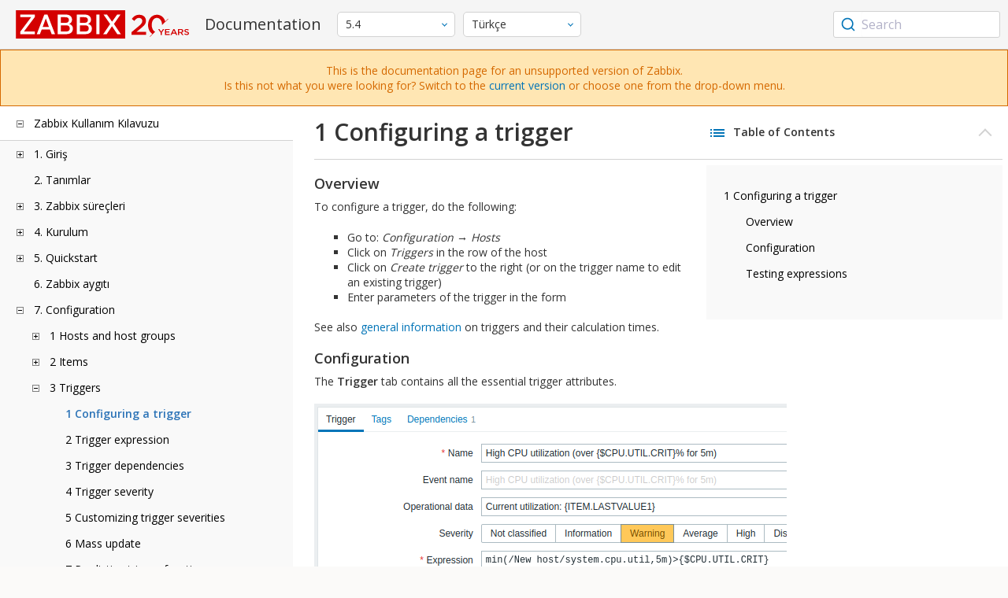

--- FILE ---
content_type: text/html
request_url: https://www.zabbix.com/documentation/5.4/tr/manual/config/triggers/trigger
body_size: 17662
content:
<!DOCTYPE html>
<html lang="tr">
<head>
    <meta charset="utf-8" />
    <title>1 Configuring a trigger</title>
<!-- Google Tag Manager -->
    <script>(function(w,d,s,l,i){w[l]=w[l]||[];w[l].push({'gtm.start':new Date().getTime(),event:'gtm.js'});var f=d.getElementsByTagName(s)[0],j=d.createElement(s),dl=l!='dataLayer'?'&l='+l:'';j.async=true;j.src='https://www.googletagmanager.com/gtm.js?id='+i+dl;f.parentNode.insertBefore(j,f);})(window,document,'script','dataLayer','GTM-KRBT62P');</script>
    <!-- End Google Tag Manager -->

<link rel="canonical" href="/documentation/current/tr/manual/config/triggers/trigger" />
    <meta name="viewport" content="width=device-width,initial-scale=1" />
<link rel="alternate" hreflang="en" href="/documentation/5.4/en/manual/config/triggers/trigger" />
<link rel="alternate" hreflang="pt" href="/documentation/5.4/pt/manual/config/triggers/trigger" />
<link rel="alternate" hreflang="ru" href="/documentation/5.4/ru/manual/config/triggers/trigger" />
<link rel="alternate" hreflang="zh" href="/documentation/5.4/zh/manual/config/triggers/trigger" />
<link rel="alternate" hreflang="fr" href="/documentation/5.4/fr/manual/config/triggers/trigger" />
 
<link href="https://fonts.googleapis.com/css2?family=Open+Sans:wght@400;600&display=swap" rel="stylesheet">
<link rel="stylesheet" type="text/css" href="/documentation/5.4/screen.min.css?bf68d95ae4cfb5ff" />

<link rel="apple-touch-icon" sizes="180x180" href="/documentation/5.4/images/apple-touch-icon.png">
<link rel="icon" type="image/png" sizes="32x32" href="/documentation/5.4/images/favicon-32x32.png">
<link rel="icon" type="image/png" sizes="16x16" href="/documentation/5.4/images/favicon-16x16.png">
<link rel="manifest" href="/documentation/5.4/images/site.webmanifest">
<link rel="mask-icon" href="/documentation/5.4/images/safari-pinned-tab.svg" color="#d30200">
<link rel="shortcut icon" href="/documentation/5.4/images/favicon.ico">
<meta name="msapplication-TileColor" content="#d30200">
<meta name="msapplication-config" content="/documentation/5.4/images/browserconfig.xml">
<meta name="theme-color" content="#ffffff">
    </head>
<body>
<!-- Google Tag Manager (noscript) -->
    <noscript><iframe src="https://www.googletagmanager.com/ns.html?id=GTM-KRBT62P" height="0" width="0" style="display:none;visibility:hidden"></iframe></noscript>
    <!-- End Google Tag Manager (noscript) -->
    <div id="dokuwiki__site">
<div id="dokuwiki__top" class="showSidebar hasSidebar">
<div class="page-header">
<div class="group-1">
<div class="logo">
<a href="https://www.zabbix.com/manuals" title="Zabbix">
<img src="https://assets.zabbix.com/img/logo/zabbix_doc.svg" alt=""/>
</a>
</div>
<h1 class="doku_title">Documentation</h1>
</div>
<div class="group-2">
<div class="dropdown versions">
<span class="selected"></span>

<ul class="dropdown-options">
<li class="version-section"><span>Supported</span></li>
<li >
<a href="/documentation/current/tr/manual/config/triggers/trigger" data-version="7.4">7.4 <span class="description">(current)</span></a>
</li>
<li >
<a href="/documentation/7.0/tr/manual/config/triggers/trigger" data-version="7.0">7.0 </a>
</li>
<li >
<a href="/documentation/6.0/tr/manual/config/triggers/trigger" data-version="6.0">6.0 </a>
</li>

<li class="version-section"><span>In development</span></li>
<li >
<a href="/documentation/devel/tr/manual/config/triggers/trigger" data-version="8.0">8.0 <span class="description">(devel)</span></a>
</li>

<li class="version-section"><span>Unsupported</span></li>
<li >
<a href="/documentation/7.2/tr/manual/config/triggers/trigger" data-version="7.2">7.2</a>
</li>
<li >
<a href="/documentation/6.4/tr/manual/config/triggers/trigger" data-version="6.4">6.4</a>
</li>
<li >
<a href="/documentation/6.2/tr/manual/config/triggers/trigger" data-version="6.2">6.2</a>
</li>
<li class="selected">
<a href="/documentation/5.4/tr/manual/config/triggers/trigger" data-version="5.4">5.4</a>
</li>
<li >
<a href="/documentation/5.2/tr/manual/config/triggers/trigger" data-version="5.2">5.2</a>
</li>
<li >
<a href="/documentation/5.0/tr/manual/config/triggers/trigger" data-version="5.0">5.0</a>
</li>
<li >
<a href="/documentation/4.4/tr/manual/config/triggers/trigger" data-version="4.4">4.4</a>
</li>
<li >
<a href="/documentation/4.2/tr/manual/config/triggers/trigger" data-version="4.2">4.2</a>
</li>
<li >
<a href="/documentation/4.0/tr/manual/config/triggers/trigger" data-version="4.0">4.0</a>
</li>
<li >
<a href="/documentation/3.4/tr/manual/config/triggers/trigger" data-version="3.4">3.4</a>
</li>
<li >
<a href="/documentation/3.2/tr/manual/config/triggers/trigger" data-version="3.2">3.2</a>
</li>
<li >
<a href="/documentation/3.0/tr/manual/config/triggers/trigger" data-version="3.0">3.0</a>
</li>
<li >
<a href="/documentation/2.4/tr/manual/config/triggers/trigger" data-version="2.4">2.4</a>
</li>
<li >
<a href="/documentation/2.2/tr/manual/config/triggers/trigger" data-version="2.2">2.2</a>
</li>
<li >
<a href="/documentation/2.0/tr/manual/config/triggers/trigger" data-version="2.0">2.0</a>
</li>
<li >
<a href="/documentation/1.8/tr/manual/config/triggers/trigger" data-version="1.8">1.8</a>
</li>

<li class="version-section"><span>General</span></li>
<li >
<a href="/documentation/info/en" data-version="info">info</a>
</li>
<li >
<a href="/documentation/guidelines/en" data-version="guidelines">guidelines</a>
</li>

</ul>
</div>
<div class="dropdown translation">
<span class="selected"></span>

<ul class="dropdown-options">
<li >
<a href="/documentation/5.4/en/manual/config/triggers/trigger" data-lang="en">English</a>
</li>
<li >
<a href="/documentation/5.4/pt/manual/config/triggers/trigger" data-lang="pt-BR">Português</a>
</li>
<li >
<a href="/documentation/5.4/ru/manual/config/triggers/trigger" data-lang="ru">Русский</a>
</li>
<li >
<a href="/documentation/5.4/zh/manual/config/triggers/trigger" data-lang="zh-CN">中文</a>
</li>
<li >
<a href="/documentation/5.4/fr/manual/config/triggers/trigger" data-lang="fr">Français</a>
</li>
<li  class="selected" >
<a href="/documentation/5.4/tr/manual/config/triggers/trigger" data-lang="tr">Türkçe</a>
</li>
</ul>
</div>

</div>
<div class="group-3">
        <div id="autocomplete" data-base-url="/documentation/5.4/tr/search?refinementList[language][0]=tr&ref_page=manual/config/triggers/trigger&query="></div>
    </div></div>
<div class="group-2 top-banner unsupported" dir="ltr">This is the documentation page for an unsupported version of Zabbix.<br>Is this not what you were looking for? Switch to the <a href="/documentation/current/en/manual">current version</a> or choose one from the drop-down menu.</div>
<div class="wrapper group">
<div id="dokuwiki__aside">
<div class="pad include group">
<div class="content">
<div class="dtree"><div class="dTreeNode  expandable">
<span class="expand-collapse"></span>
<a href="/documentation/5.4/tr/manual" class="nodeFdUrl">Zabbix Kullanım Kılavuzu</a>
</div>
<div class="clip ">
<div class="dTreeNode  expandable">
 <span class="expand-collapse"></span>
 <a href="/documentation/5.4/tr/manual/introduction" class="nodeFdUrl">1. Giriş</a>
 </div>
 <div class="clip ">
 <div class="dTreeNode  ">
  <span class="expand-collapse"></span>
  <a href="/documentation/5.4/tr/manual/introduction/manual_structure" class="nodeFdUrl">1 Kullanım kılavuzu yapısı</a>
  </div>

 <div class="dTreeNode  ">
  <span class="expand-collapse"></span>
  <a href="/documentation/5.4/tr/manual/introduction/about" class="nodeFdUrl">2 Zabbix Nedir?</a>
  </div>

 <div class="dTreeNode  ">
  <span class="expand-collapse"></span>
  <a href="/documentation/5.4/tr/manual/introduction/features" class="nodeFdUrl">3 Zabbix özellikleri</a>
  </div>

 <div class="dTreeNode  ">
  <span class="expand-collapse"></span>
  <a href="/documentation/5.4/tr/manual/introduction/overview" class="nodeFdUrl">4 Zabbix'e genel bakış</a>
  </div>

 <div class="dTreeNode  ">
  <span class="expand-collapse"></span>
  <a href="/documentation/5.4/tr/manual/introduction/whatsnew540" class="nodeFdUrl">5 What's new in Zabbix 5.4.0</a>
  </div>

 <div class="dTreeNode  ">
  <span class="expand-collapse"></span>
  <a href="/documentation/5.4/tr/manual/introduction/whatsnew541" class="nodeFdUrl">6 What's new in Zabbix 5.4.1</a>
  </div>

 <div class="dTreeNode  ">
  <span class="expand-collapse"></span>
  <a href="/documentation/5.4/tr/manual/introduction/whatsnew542" class="nodeFdUrl">7 What's new in Zabbix 5.4.2</a>
  </div>

 <div class="dTreeNode  ">
  <span class="expand-collapse"></span>
  <a href="/documentation/5.4/tr/manual/introduction/whatsnew543" class="nodeFdUrl">8 What's new in Zabbix 5.4.3</a>
  </div>

 <div class="dTreeNode  ">
  <span class="expand-collapse"></span>
  <a href="/documentation/5.4/tr/manual/introduction/whatsnew544" class="nodeFdUrl">9 What's new in Zabbix 5.4.4</a>
  </div>

 <div class="dTreeNode  ">
  <span class="expand-collapse"></span>
  <a href="/documentation/5.4/tr/manual/introduction/whatsnew545" class="nodeFdUrl">10 What's new in Zabbix 5.4.5</a>
  </div>

 <div class="dTreeNode  ">
  <span class="expand-collapse"></span>
  <a href="/documentation/5.4/tr/manual/introduction/whatsnew546" class="nodeFdUrl">11 What's new in Zabbix 5.4.6</a>
  </div>

 <div class="dTreeNode  ">
  <span class="expand-collapse"></span>
  <a href="/documentation/5.4/tr/manual/introduction/whatsnew547" class="nodeFdUrl">12 What's new in Zabbix 5.4.7</a>
  </div>

 <div class="dTreeNode  ">
  <span class="expand-collapse"></span>
  <a href="/documentation/5.4/tr/manual/introduction/whatsnew548" class="nodeFdUrl">13 What's new in Zabbix 5.4.8</a>
  </div>

 <div class="dTreeNode  ">
  <span class="expand-collapse"></span>
  <a href="/documentation/5.4/tr/manual/introduction/whatsnew549" class="nodeFdUrl">14 What's new in Zabbix 5.4.9</a>
  </div>

 <div class="dTreeNode  ">
  <span class="expand-collapse"></span>
  <a href="/documentation/5.4/tr/manual/introduction/whatsnew5410" class="nodeFdUrl">15 What's new in Zabbix 5.4.10</a>
  </div>

 <div class="dTreeNode  ">
  <span class="expand-collapse"></span>
  <a href="/documentation/5.4/tr/manual/introduction/whatsnew5411" class="nodeFdUrl">16 What's new in Zabbix 5.4.11</a>
  </div>

 <div class="dTreeNode  ">
  <span class="expand-collapse"></span>
  <a href="/documentation/5.4/tr/manual/introduction/whatsnew5412" class="nodeFdUrl">17 What's new in Zabbix 5.4.12</a>
  </div>

 </div>

<div class="dTreeNode  ">
 <span class="expand-collapse"></span>
 <a href="/documentation/5.4/tr/manual/definitions" class="nodeFdUrl">2. Tanımlar</a>
 </div>

<div class="dTreeNode  expandable">
 <span class="expand-collapse"></span>
 <a href="/documentation/5.4/tr/manual/concepts" class="nodeFdUrl">3. Zabbix süreçleri</a>
 </div>
 <div class="clip ">
 <div class="dTreeNode  ">
  <span class="expand-collapse"></span>
  <a href="/documentation/5.4/tr/manual/concepts/server" class="nodeFdUrl">1 Sunucu</a>
  </div>

 <div class="dTreeNode  ">
  <span class="expand-collapse"></span>
  <a href="/documentation/5.4/tr/manual/concepts/agent" class="nodeFdUrl">2 Aracı</a>
  </div>

 <div class="dTreeNode  ">
  <span class="expand-collapse"></span>
  <a href="/documentation/5.4/tr/manual/concepts/agent2" class="nodeFdUrl">3 Agent 2</a>
  </div>

 <div class="dTreeNode  ">
  <span class="expand-collapse"></span>
  <a href="/documentation/5.4/tr/manual/concepts/proxy" class="nodeFdUrl">3 Proxy</a>
  </div>

 <div class="dTreeNode  expandable">
  <span class="expand-collapse"></span>
  <a href="/documentation/5.4/tr/manual/concepts/java" class="nodeFdUrl">4 Java ağ geçidi</a>
  </div>
  <div class="clip ">
  <div class="dTreeNode  ">
   <span class="expand-collapse"></span>
   <a href="/documentation/5.4/tr/manual/concepts/java/from_sources" class="nodeFdUrl">1 Setup from sources</a>
   </div>

  <div class="dTreeNode  ">
   <span class="expand-collapse"></span>
   <a href="/documentation/5.4/tr/manual/concepts/java/from_rhel_centos" class="nodeFdUrl">2 Setup from RHEL/CentOS packages</a>
   </div>

  <div class="dTreeNode  ">
   <span class="expand-collapse"></span>
   <a href="/documentation/5.4/tr/manual/concepts/java/from_debian_ubuntu" class="nodeFdUrl">3 Setup from Debian/Ubuntu packages</a>
   </div>

  </div>

 <div class="dTreeNode  ">
  <span class="expand-collapse"></span>
  <a href="/documentation/5.4/tr/manual/concepts/sender" class="nodeFdUrl">5 Gönderici</a>
  </div>

 <div class="dTreeNode  ">
  <span class="expand-collapse"></span>
  <a href="/documentation/5.4/tr/manual/concepts/get" class="nodeFdUrl">6 Alıcı</a>
  </div>

 <div class="dTreeNode  ">
  <span class="expand-collapse"></span>
  <a href="/documentation/5.4/tr/manual/concepts/js" class="nodeFdUrl">8 JS</a>
  </div>

 <div class="dTreeNode  ">
  <span class="expand-collapse"></span>
  <a href="/documentation/5.4/tr/manual/concepts/web_service" class="nodeFdUrl">9 Web service</a>
  </div>

 </div>

<div class="dTreeNode  expandable">
 <span class="expand-collapse"></span>
 <a href="/documentation/5.4/tr/manual/installation" class="nodeFdUrl">4. Kurulum</a>
 </div>
 <div class="clip ">
 <div class="dTreeNode  ">
  <span class="expand-collapse"></span>
  <a href="/documentation/5.4/tr/manual/installation/getting_zabbix" class="nodeFdUrl">1 Zabbix'i alma</a>
  </div>

 <div class="dTreeNode  expandable">
  <span class="expand-collapse"></span>
  <a href="/documentation/5.4/tr/manual/installation/requirements" class="nodeFdUrl">2 Gereksinimler</a>
  </div>
  <div class="clip ">
  <div class="dTreeNode  ">
   <span class="expand-collapse"></span>
   <a href="/documentation/5.4/tr/manual/installation/requirements/best_practices" class="nodeFdUrl">Best practices for secure Zabbix setup</a>
   </div>

  </div>

 <div class="dTreeNode  expandable">
  <span class="expand-collapse"></span>
  <a href="/documentation/5.4/tr/manual/installation/install" class="nodeFdUrl">3 Kaynaklardan kurulum</a>
  </div>
  <div class="clip ">
  <div class="dTreeNode  ">
   <span class="expand-collapse"></span>
   <a href="/documentation/5.4/tr/manual/installation/install/building_zabbix_agent_2_on_windows" class="nodeFdUrl">Building Zabbix agent 2 on Windows</a>
   </div>

  <div class="dTreeNode  ">
   <span class="expand-collapse"></span>
   <a href="/documentation/5.4/tr/manual/installation/install/mac_agent" class="nodeFdUrl">Building Zabbix agent on macOS</a>
   </div>

  <div class="dTreeNode  ">
   <span class="expand-collapse"></span>
   <a href="/documentation/5.4/tr/manual/installation/install/win_agent" class="nodeFdUrl">Building Zabbix agent on Windows</a>
   </div>

  </div>

 <div class="dTreeNode  expandable">
  <span class="expand-collapse"></span>
  <a href="/documentation/5.4/tr/manual/installation/install_from_packages" class="nodeFdUrl">4 Paketlerden kurulum</a>
  </div>
  <div class="clip ">
  <div class="dTreeNode  ">
   <span class="expand-collapse"></span>
   <a href="/documentation/5.4/tr/manual/installation/install_from_packages/rhel_centos" class="nodeFdUrl">1 Red Hat Enterprise Linux/CentOS</a>
   </div>

  <div class="dTreeNode  ">
   <span class="expand-collapse"></span>
   <a href="/documentation/5.4/tr/manual/installation/install_from_packages/debian_ubuntu" class="nodeFdUrl">2 Debian/Ubuntu</a>
   </div>

  <div class="dTreeNode  ">
   <span class="expand-collapse"></span>
   <a href="/documentation/5.4/tr/manual/installation/install_from_packages/suse" class="nodeFdUrl">3 SUSE Linux Enterprise Server</a>
   </div>

  <div class="dTreeNode  ">
   <span class="expand-collapse"></span>
   <a href="/documentation/5.4/tr/manual/installation/install_from_packages/win_msi" class="nodeFdUrl">4 Windows agent installation from MSI</a>
   </div>

  <div class="dTreeNode  ">
   <span class="expand-collapse"></span>
   <a href="/documentation/5.4/tr/manual/installation/install_from_packages/mac_pkg" class="nodeFdUrl">6 Mac OS agent installation from PKG</a>
   </div>

  </div>

 <div class="dTreeNode  ">
  <span class="expand-collapse"></span>
  <a href="/documentation/5.4/tr/manual/installation/containers" class="nodeFdUrl">5 Konteynırlardan kurulum</a>
  </div>

 <div class="dTreeNode  expandable">
  <span class="expand-collapse"></span>
  <a href="/documentation/5.4/tr/manual/installation/frontend" class="nodeFdUrl">6 Web interface installation</a>
  </div>
  <div class="clip ">
  <div class="dTreeNode  ">
   <span class="expand-collapse"></span>
   <a href="/documentation/5.4/tr/manual/installation/frontend/frontend_on_debian" class="nodeFdUrl">Debian/Ubuntu frontend installation</a>
   </div>

  </div>

 <div class="dTreeNode  expandable">
  <span class="expand-collapse"></span>
  <a href="/documentation/5.4/tr/manual/installation/upgrade" class="nodeFdUrl">7 Upgrade procedure</a>
  </div>
  <div class="clip ">
  <div class="dTreeNode  expandable">
   <span class="expand-collapse"></span>
   <a href="/documentation/5.4/tr/manual/installation/upgrade/packages" class="nodeFdUrl">Upgrade from packages</a>
   </div>
   <div class="clip ">
   <div class="dTreeNode  ">
    <span class="expand-collapse"></span>
    <a href="/documentation/5.4/tr/manual/installation/upgrade/packages/rhel_centos" class="nodeFdUrl">1 Red Hat Enterprise Linux/CentOS</a>
    </div>

   <div class="dTreeNode  ">
    <span class="expand-collapse"></span>
    <a href="/documentation/5.4/tr/manual/installation/upgrade/packages/debian_ubuntu" class="nodeFdUrl">2 Debian/Ubuntu</a>
    </div>

   </div>

  <div class="dTreeNode  ">
   <span class="expand-collapse"></span>
   <a href="/documentation/5.4/tr/manual/installation/upgrade/sources" class="nodeFdUrl">Upgrade from sources</a>
   </div>

  </div>

 <div class="dTreeNode  ">
  <span class="expand-collapse"></span>
  <a href="/documentation/5.4/tr/manual/installation/known_issues" class="nodeFdUrl">8 Known issues</a>
  </div>

 <div class="dTreeNode  ">
  <span class="expand-collapse"></span>
  <a href="/documentation/5.4/tr/manual/installation/template_changes" class="nodeFdUrl">9 Template changes</a>
  </div>

 <div class="dTreeNode  ">
  <span class="expand-collapse"></span>
  <a href="/documentation/5.4/tr/manual/installation/upgrade_notes_540" class="nodeFdUrl">10 Upgrade notes for 5.4.0</a>
  </div>

 <div class="dTreeNode  ">
  <span class="expand-collapse"></span>
  <a href="/documentation/5.4/tr/manual/installation/upgrade_notes_541" class="nodeFdUrl">11 Upgrade notes for 5.4.1</a>
  </div>

 <div class="dTreeNode  ">
  <span class="expand-collapse"></span>
  <a href="/documentation/5.4/tr/manual/installation/upgrade_notes_542" class="nodeFdUrl">12 Upgrade notes for 5.4.2</a>
  </div>

 <div class="dTreeNode  ">
  <span class="expand-collapse"></span>
  <a href="/documentation/5.4/tr/manual/installation/upgrade_notes_543" class="nodeFdUrl">13 Upgrade notes for 5.4.3</a>
  </div>

 <div class="dTreeNode  ">
  <span class="expand-collapse"></span>
  <a href="/documentation/5.4/tr/manual/installation/upgrade_notes_544" class="nodeFdUrl">14 Upgrade notes for 5.4.4</a>
  </div>

 <div class="dTreeNode  ">
  <span class="expand-collapse"></span>
  <a href="/documentation/5.4/tr/manual/installation/upgrade_notes_545" class="nodeFdUrl">15 Upgrade notes for 5.4.5</a>
  </div>

 <div class="dTreeNode  ">
  <span class="expand-collapse"></span>
  <a href="/documentation/5.4/tr/manual/installation/upgrade_notes_546" class="nodeFdUrl">16 Upgrade notes for 5.4.6</a>
  </div>

 <div class="dTreeNode  ">
  <span class="expand-collapse"></span>
  <a href="/documentation/5.4/tr/manual/installation/upgrade_notes_547" class="nodeFdUrl">17 Upgrade notes for 5.4.7</a>
  </div>

 <div class="dTreeNode  ">
  <span class="expand-collapse"></span>
  <a href="/documentation/5.4/tr/manual/installation/upgrade_notes_548" class="nodeFdUrl">18 Upgrade notes for 5.4.8</a>
  </div>

 <div class="dTreeNode  ">
  <span class="expand-collapse"></span>
  <a href="/documentation/5.4/tr/manual/installation/upgrade_notes_549" class="nodeFdUrl">19 Upgrade notes for 5.4.9</a>
  </div>

 <div class="dTreeNode  ">
  <span class="expand-collapse"></span>
  <a href="/documentation/5.4/tr/manual/installation/upgrade_notes_5410" class="nodeFdUrl">20 Upgrade notes for 5.4.10</a>
  </div>

 <div class="dTreeNode  ">
  <span class="expand-collapse"></span>
  <a href="/documentation/5.4/tr/manual/installation/upgrade_notes_5411" class="nodeFdUrl">21 Upgrade notes for 5.4.11</a>
  </div>

 </div>

<div class="dTreeNode  expandable">
 <span class="expand-collapse"></span>
 <a href="/documentation/5.4/tr/manual/quickstart" class="nodeFdUrl">5. Quickstart</a>
 </div>
 <div class="clip ">
 <div class="dTreeNode  ">
  <span class="expand-collapse"></span>
  <a href="/documentation/5.4/tr/manual/quickstart/login" class="nodeFdUrl">1 Login and configuring user</a>
  </div>

 <div class="dTreeNode  ">
  <span class="expand-collapse"></span>
  <a href="/documentation/5.4/tr/manual/quickstart/host" class="nodeFdUrl">2 New host</a>
  </div>

 <div class="dTreeNode  ">
  <span class="expand-collapse"></span>
  <a href="/documentation/5.4/tr/manual/quickstart/item" class="nodeFdUrl">3 New item</a>
  </div>

 <div class="dTreeNode  ">
  <span class="expand-collapse"></span>
  <a href="/documentation/5.4/tr/manual/quickstart/trigger" class="nodeFdUrl">4 New trigger</a>
  </div>

 <div class="dTreeNode  ">
  <span class="expand-collapse"></span>
  <a href="/documentation/5.4/tr/manual/quickstart/notification" class="nodeFdUrl">5 Receiving problem notification</a>
  </div>

 <div class="dTreeNode  ">
  <span class="expand-collapse"></span>
  <a href="/documentation/5.4/tr/manual/quickstart/template" class="nodeFdUrl">6 New template</a>
  </div>

 </div>

<div class="dTreeNode  ">
 <span class="expand-collapse"></span>
 <a href="/documentation/5.4/tr/manual/appliance" class="nodeFdUrl">6. Zabbix aygıtı</a>
 </div>

<div class="dTreeNode  expandable">
 <span class="expand-collapse"></span>
 <a href="/documentation/5.4/tr/manual/config" class="nodeFdUrl">7. Configuration</a>
 </div>
 <div class="clip ">
 <div class="dTreeNode  expandable">
  <span class="expand-collapse"></span>
  <a href="/documentation/5.4/tr/manual/config/hosts" class="nodeFdUrl">1 Hosts and host groups</a>
  </div>
  <div class="clip ">
  <div class="dTreeNode  ">
   <span class="expand-collapse"></span>
   <a href="/documentation/5.4/tr/manual/config/hosts/host" class="nodeFdUrl">1 Configuring a host</a>
   </div>

  <div class="dTreeNode  ">
   <span class="expand-collapse"></span>
   <a href="/documentation/5.4/tr/manual/config/hosts/inventory" class="nodeFdUrl">2 Inventory</a>
   </div>

  <div class="dTreeNode  ">
   <span class="expand-collapse"></span>
   <a href="/documentation/5.4/tr/manual/config/hosts/hostupdate" class="nodeFdUrl">3 Mass update</a>
   </div>

  </div>

 <div class="dTreeNode  expandable">
  <span class="expand-collapse"></span>
  <a href="/documentation/5.4/tr/manual/config/items" class="nodeFdUrl">2 Items</a>
  </div>
  <div class="clip ">
  <div class="dTreeNode  expandable">
   <span class="expand-collapse"></span>
   <a href="/documentation/5.4/tr/manual/config/items/item" class="nodeFdUrl">1 Creating an item</a>
   </div>
   <div class="clip ">
   <div class="dTreeNode  ">
    <span class="expand-collapse"></span>
    <a href="/documentation/5.4/tr/manual/config/items/item/key" class="nodeFdUrl">1 Item key format</a>
    </div>

   <div class="dTreeNode  ">
    <span class="expand-collapse"></span>
    <a href="/documentation/5.4/tr/manual/config/items/item/custom_intervals" class="nodeFdUrl">2 Custom intervals</a>
    </div>

   </div>

  <div class="dTreeNode  expandable">
   <span class="expand-collapse"></span>
   <a href="/documentation/5.4/tr/manual/config/items/preprocessing" class="nodeFdUrl">2 Item value preprocessing</a>
   </div>
   <div class="clip ">
   <div class="dTreeNode  ">
    <span class="expand-collapse"></span>
    <a href="/documentation/5.4/tr/manual/config/items/preprocessing/examples" class="nodeFdUrl">1 Usage examples</a>
    </div>

   <div class="dTreeNode  ">
    <span class="expand-collapse"></span>
    <a href="/documentation/5.4/tr/manual/config/items/preprocessing/preprocessing_details" class="nodeFdUrl">2 Preprocessing details</a>
    </div>

   <div class="dTreeNode  expandable">
    <span class="expand-collapse"></span>
    <a href="/documentation/5.4/tr/manual/config/items/preprocessing/jsonpath_functionality" class="nodeFdUrl">3 JSONPath functionality</a>
    </div>
    <div class="clip ">
    <div class="dTreeNode  ">
     <span class="expand-collapse"></span>
     <a href="/documentation/5.4/tr/manual/config/items/preprocessing/jsonpath_functionality/escaping_lld_macros" class="nodeFdUrl">Escaping special characters from LLD macro values in JSONPath</a>
     </div>

    </div>

   <div class="dTreeNode  expandable">
    <span class="expand-collapse"></span>
    <a href="/documentation/5.4/tr/manual/config/items/preprocessing/javascript" class="nodeFdUrl">4 JavaScript preprocessing</a>
    </div>
    <div class="clip ">
    <div class="dTreeNode  ">
     <span class="expand-collapse"></span>
     <a href="/documentation/5.4/tr/manual/config/items/preprocessing/javascript/javascript_objects" class="nodeFdUrl">Additional JavaScript objects</a>
     </div>

    </div>

   <div class="dTreeNode  ">
    <span class="expand-collapse"></span>
    <a href="/documentation/5.4/tr/manual/config/items/preprocessing/csv_to_json" class="nodeFdUrl">5 CSV to JSON preprocessing</a>
    </div>

   </div>

  <div class="dTreeNode  expandable">
   <span class="expand-collapse"></span>
   <a href="/documentation/5.4/tr/manual/config/items/itemtypes" class="nodeFdUrl">3 Item types</a>
   </div>
   <div class="clip ">
   <div class="dTreeNode  expandable">
    <span class="expand-collapse"></span>
    <a href="/documentation/5.4/tr/manual/config/items/itemtypes/zabbix_agent" class="nodeFdUrl">1 Zabbix agent</a>
    </div>
    <div class="clip ">
    <div class="dTreeNode  ">
     <span class="expand-collapse"></span>
     <a href="/documentation/5.4/tr/manual/config/items/itemtypes/zabbix_agent/win_keys" class="nodeFdUrl">Windows-specific item keys</a>
     </div>

    <div class="dTreeNode  ">
     <span class="expand-collapse"></span>
     <a href="/documentation/5.4/tr/manual/config/items/itemtypes/zabbix_agent/zabbix_agent2" class="nodeFdUrl">Zabbix agent 2</a>
     </div>

    </div>

   <div class="dTreeNode  expandable">
    <span class="expand-collapse"></span>
    <a href="/documentation/5.4/tr/manual/config/items/itemtypes/snmp" class="nodeFdUrl">2 SNMP agent</a>
    </div>
    <div class="clip ">
    <div class="dTreeNode  ">
     <span class="expand-collapse"></span>
     <a href="/documentation/5.4/tr/manual/config/items/itemtypes/snmp/dynamicindex" class="nodeFdUrl">1 Dynamic indexes</a>
     </div>

    <div class="dTreeNode  ">
     <span class="expand-collapse"></span>
     <a href="/documentation/5.4/tr/manual/config/items/itemtypes/snmp/special_mibs" class="nodeFdUrl">2 Special OIDs</a>
     </div>

    <div class="dTreeNode  ">
     <span class="expand-collapse"></span>
     <a href="/documentation/5.4/tr/manual/config/items/itemtypes/snmp/mibs" class="nodeFdUrl">3 MIB files</a>
     </div>

    </div>

   <div class="dTreeNode  ">
    <span class="expand-collapse"></span>
    <a href="/documentation/5.4/tr/manual/config/items/itemtypes/snmptrap" class="nodeFdUrl">3 SNMP traps</a>
    </div>

   <div class="dTreeNode  ">
    <span class="expand-collapse"></span>
    <a href="/documentation/5.4/tr/manual/config/items/itemtypes/ipmi" class="nodeFdUrl">4 IPMI checks</a>
    </div>

   <div class="dTreeNode  expandable">
    <span class="expand-collapse"></span>
    <a href="/documentation/5.4/tr/manual/config/items/itemtypes/simple_checks" class="nodeFdUrl">5 Simple checks</a>
    </div>
    <div class="clip ">
    <div class="dTreeNode  ">
     <span class="expand-collapse"></span>
     <a href="/documentation/5.4/tr/manual/config/items/itemtypes/simple_checks/vmware_keys" class="nodeFdUrl">VMware monitoring item keys</a>
     </div>

    </div>

   <div class="dTreeNode  ">
    <span class="expand-collapse"></span>
    <a href="/documentation/5.4/tr/manual/config/items/itemtypes/log_items" class="nodeFdUrl">6 Log file monitoring</a>
    </div>

   <div class="dTreeNode  expandable">
    <span class="expand-collapse"></span>
    <a href="/documentation/5.4/tr/manual/config/items/itemtypes/calculated" class="nodeFdUrl">7 Calculated items</a>
    </div>
    <div class="clip ">
    <div class="dTreeNode  ">
     <span class="expand-collapse"></span>
     <a href="/documentation/5.4/tr/manual/config/items/itemtypes/calculated/aggregate" class="nodeFdUrl">Aggregate calculations</a>
     </div>

    </div>

   <div class="dTreeNode  ">
    <span class="expand-collapse"></span>
    <a href="/documentation/5.4/tr/manual/config/items/itemtypes/internal" class="nodeFdUrl">8 Internal checks</a>
    </div>

   <div class="dTreeNode  ">
    <span class="expand-collapse"></span>
    <a href="/documentation/5.4/tr/manual/config/items/itemtypes/ssh_checks" class="nodeFdUrl">9 SSH checks</a>
    </div>

   <div class="dTreeNode  ">
    <span class="expand-collapse"></span>
    <a href="/documentation/5.4/tr/manual/config/items/itemtypes/telnet_checks" class="nodeFdUrl">10 Telnet checks</a>
    </div>

   <div class="dTreeNode  ">
    <span class="expand-collapse"></span>
    <a href="/documentation/5.4/tr/manual/config/items/itemtypes/external" class="nodeFdUrl">11 External checks</a>
    </div>

   <div class="dTreeNode  ">
    <span class="expand-collapse"></span>
    <a href="/documentation/5.4/tr/manual/config/items/itemtypes/trapper" class="nodeFdUrl">12 Trapper items</a>
    </div>

   <div class="dTreeNode  ">
    <span class="expand-collapse"></span>
    <a href="/documentation/5.4/tr/manual/config/items/itemtypes/jmx_monitoring" class="nodeFdUrl">13 JMX monitoring</a>
    </div>

   <div class="dTreeNode  expandable">
    <span class="expand-collapse"></span>
    <a href="/documentation/5.4/tr/manual/config/items/itemtypes/odbc_checks" class="nodeFdUrl">14 ODBC monitoring</a>
    </div>
    <div class="clip ">
    <div class="dTreeNode  ">
     <span class="expand-collapse"></span>
     <a href="/documentation/5.4/tr/manual/config/items/itemtypes/odbc_checks/unixodbc_mysql" class="nodeFdUrl">1 Recommended UnixODBC settings for MySQL</a>
     </div>

    <div class="dTreeNode  ">
     <span class="expand-collapse"></span>
     <a href="/documentation/5.4/tr/manual/config/items/itemtypes/odbc_checks/unixodbc_postgresql" class="nodeFdUrl">2 Recommended UnixODBC settings for PostgreSQL</a>
     </div>

    <div class="dTreeNode  ">
     <span class="expand-collapse"></span>
     <a href="/documentation/5.4/tr/manual/config/items/itemtypes/odbc_checks/unixodbc_oracle" class="nodeFdUrl">3 Recommended UnixODBC settings for Oracle</a>
     </div>

    <div class="dTreeNode  ">
     <span class="expand-collapse"></span>
     <a href="/documentation/5.4/tr/manual/config/items/itemtypes/odbc_checks/unixodbc_mssql" class="nodeFdUrl">4 Recommended UnixODBC settings for MSSQL</a>
     </div>

    </div>

   <div class="dTreeNode  ">
    <span class="expand-collapse"></span>
    <a href="/documentation/5.4/tr/manual/config/items/itemtypes/dependent_items" class="nodeFdUrl">15 Dependent items</a>
    </div>

   <div class="dTreeNode  ">
    <span class="expand-collapse"></span>
    <a href="/documentation/5.4/tr/manual/config/items/itemtypes/http" class="nodeFdUrl">16 HTTP agent</a>
    </div>

   <div class="dTreeNode  ">
    <span class="expand-collapse"></span>
    <a href="/documentation/5.4/tr/manual/config/items/itemtypes/prometheus" class="nodeFdUrl">17 Prometheus checks</a>
    </div>

   <div class="dTreeNode  ">
    <span class="expand-collapse"></span>
    <a href="/documentation/5.4/tr/manual/config/items/itemtypes/script" class="nodeFdUrl">18 Script items</a>
    </div>

   </div>

  <div class="dTreeNode  ">
   <span class="expand-collapse"></span>
   <a href="/documentation/5.4/tr/manual/config/items/history_and_trends" class="nodeFdUrl">4 History and trends</a>
   </div>

  <div class="dTreeNode  expandable">
   <span class="expand-collapse"></span>
   <a href="/documentation/5.4/tr/manual/config/items/userparameters" class="nodeFdUrl">5 User parameters</a>
   </div>
   <div class="clip ">
   <div class="dTreeNode  ">
    <span class="expand-collapse"></span>
    <a href="/documentation/5.4/tr/manual/config/items/userparameters/extending_agent" class="nodeFdUrl">1 Extending Zabbix agents</a>
    </div>

   </div>

  <div class="dTreeNode  ">
   <span class="expand-collapse"></span>
   <a href="/documentation/5.4/tr/manual/config/items/loadablemodules" class="nodeFdUrl">6 Loadable modules</a>
   </div>

  <div class="dTreeNode  ">
   <span class="expand-collapse"></span>
   <a href="/documentation/5.4/tr/manual/config/items/perfcounters" class="nodeFdUrl">7 Windows performance counters</a>
   </div>

  <div class="dTreeNode  ">
   <span class="expand-collapse"></span>
   <a href="/documentation/5.4/tr/manual/config/items/itemupdate" class="nodeFdUrl">8 Mass update</a>
   </div>

  <div class="dTreeNode  ">
   <span class="expand-collapse"></span>
   <a href="/documentation/5.4/tr/manual/config/items/mapping" class="nodeFdUrl">9 Value mapping</a>
   </div>

  <div class="dTreeNode  ">
   <span class="expand-collapse"></span>
   <a href="/documentation/5.4/tr/manual/config/items/queue" class="nodeFdUrl">10 Queue</a>
   </div>

  <div class="dTreeNode  ">
   <span class="expand-collapse"></span>
   <a href="/documentation/5.4/tr/manual/config/items/value_cache" class="nodeFdUrl">11 Value cache</a>
   </div>

  <div class="dTreeNode  ">
   <span class="expand-collapse"></span>
   <a href="/documentation/5.4/tr/manual/config/items/check_now" class="nodeFdUrl">12 Execute now</a>
   </div>

  <div class="dTreeNode  ">
   <span class="expand-collapse"></span>
   <a href="/documentation/5.4/tr/manual/config/items/restrict_checks" class="nodeFdUrl">13 Restricting agent checks</a>
   </div>

  <div class="dTreeNode  ">
   <span class="expand-collapse"></span>
   <a href="/documentation/5.4/tr/manual/config/items/plugins" class="nodeFdUrl">14 Plugins</a>
   </div>

  </div>

 <div class="dTreeNode  expandable">
  <span class="expand-collapse"></span>
  <a href="/documentation/5.4/tr/manual/config/triggers" class="nodeFdUrl">3 Triggers</a>
  </div>
  <div class="clip ">
  <div class="dTreeNode  ">
   <span class="expand-collapse"></span>
   <a href="/documentation/5.4/tr/manual/config/triggers/trigger" class="nodeFdUrl">1 Configuring a trigger</a>
   </div>

  <div class="dTreeNode  ">
   <span class="expand-collapse"></span>
   <a href="/documentation/5.4/tr/manual/config/triggers/expression" class="nodeFdUrl">2 Trigger expression</a>
   </div>

  <div class="dTreeNode  ">
   <span class="expand-collapse"></span>
   <a href="/documentation/5.4/tr/manual/config/triggers/dependencies" class="nodeFdUrl">3 Trigger dependencies</a>
   </div>

  <div class="dTreeNode  ">
   <span class="expand-collapse"></span>
   <a href="/documentation/5.4/tr/manual/config/triggers/severity" class="nodeFdUrl">4 Trigger severity</a>
   </div>

  <div class="dTreeNode  ">
   <span class="expand-collapse"></span>
   <a href="/documentation/5.4/tr/manual/config/triggers/customseverities" class="nodeFdUrl">5 Customizing trigger severities</a>
   </div>

  <div class="dTreeNode  ">
   <span class="expand-collapse"></span>
   <a href="/documentation/5.4/tr/manual/config/triggers/update" class="nodeFdUrl">6 Mass update</a>
   </div>

  <div class="dTreeNode  ">
   <span class="expand-collapse"></span>
   <a href="/documentation/5.4/tr/manual/config/triggers/prediction" class="nodeFdUrl">7 Predictive trigger functions</a>
   </div>

  </div>

 <div class="dTreeNode  expandable">
  <span class="expand-collapse"></span>
  <a href="/documentation/5.4/tr/manual/config/events" class="nodeFdUrl">4 Events</a>
  </div>
  <div class="clip ">
  <div class="dTreeNode  ">
   <span class="expand-collapse"></span>
   <a href="/documentation/5.4/tr/manual/config/events/trigger_events" class="nodeFdUrl">1 Trigger event generation</a>
   </div>

  <div class="dTreeNode  ">
   <span class="expand-collapse"></span>
   <a href="/documentation/5.4/tr/manual/config/events/sources" class="nodeFdUrl">2 Other event sources</a>
   </div>

  <div class="dTreeNode  ">
   <span class="expand-collapse"></span>
   <a href="/documentation/5.4/tr/manual/config/events/manual_close" class="nodeFdUrl">3 Manual closing of problems</a>
   </div>

  </div>

 <div class="dTreeNode  expandable">
  <span class="expand-collapse"></span>
  <a href="/documentation/5.4/tr/manual/config/event_correlation" class="nodeFdUrl">5 Event correlation</a>
  </div>
  <div class="clip ">
  <div class="dTreeNode  ">
   <span class="expand-collapse"></span>
   <a href="/documentation/5.4/tr/manual/config/event_correlation/trigger" class="nodeFdUrl">1 Trigger-based event correlation</a>
   </div>

  <div class="dTreeNode  ">
   <span class="expand-collapse"></span>
   <a href="/documentation/5.4/tr/manual/config/event_correlation/global" class="nodeFdUrl">2 Global event correlation</a>
   </div>

  </div>

 <div class="dTreeNode  ">
  <span class="expand-collapse"></span>
  <a href="/documentation/5.4/tr/manual/config/tagging" class="nodeFdUrl">6 Tagging</a>
  </div>

 <div class="dTreeNode  expandable">
  <span class="expand-collapse"></span>
  <a href="/documentation/5.4/tr/manual/config/visualization" class="nodeFdUrl">7 Visualization</a>
  </div>
  <div class="clip ">
  <div class="dTreeNode  expandable">
   <span class="expand-collapse"></span>
   <a href="/documentation/5.4/tr/manual/config/visualization/graphs" class="nodeFdUrl">1 Graphs</a>
   </div>
   <div class="clip ">
   <div class="dTreeNode  ">
    <span class="expand-collapse"></span>
    <a href="/documentation/5.4/tr/manual/config/visualization/graphs/simple" class="nodeFdUrl">1 Simple graphs</a>
    </div>

   <div class="dTreeNode  ">
    <span class="expand-collapse"></span>
    <a href="/documentation/5.4/tr/manual/config/visualization/graphs/custom" class="nodeFdUrl">2 Custom graphs</a>
    </div>

   <div class="dTreeNode  ">
    <span class="expand-collapse"></span>
    <a href="/documentation/5.4/tr/manual/config/visualization/graphs/adhoc" class="nodeFdUrl">3 Ad-hoc graphs</a>
    </div>

   <div class="dTreeNode  ">
    <span class="expand-collapse"></span>
    <a href="/documentation/5.4/tr/manual/config/visualization/graphs/aggregate" class="nodeFdUrl">4 Aggregation in graphs</a>
    </div>

   </div>

  <div class="dTreeNode  expandable">
   <span class="expand-collapse"></span>
   <a href="/documentation/5.4/tr/manual/config/visualization/maps" class="nodeFdUrl">2 Network maps</a>
   </div>
   <div class="clip ">
   <div class="dTreeNode  ">
    <span class="expand-collapse"></span>
    <a href="/documentation/5.4/tr/manual/config/visualization/maps/map" class="nodeFdUrl">1 Configuring a network map</a>
    </div>

   <div class="dTreeNode  ">
    <span class="expand-collapse"></span>
    <a href="/documentation/5.4/tr/manual/config/visualization/maps/host_groups" class="nodeFdUrl">2 Host group elements</a>
    </div>

   <div class="dTreeNode  ">
    <span class="expand-collapse"></span>
    <a href="/documentation/5.4/tr/manual/config/visualization/maps/links" class="nodeFdUrl">3 Link indicators</a>
    </div>

   </div>

  <div class="dTreeNode  ">
   <span class="expand-collapse"></span>
   <a href="/documentation/5.4/tr/manual/config/visualization/dashboard" class="nodeFdUrl">3 Dashboards</a>
   </div>

  <div class="dTreeNode  ">
   <span class="expand-collapse"></span>
   <a href="/documentation/5.4/tr/manual/config/visualization/host_screens" class="nodeFdUrl">4 Host dashboards</a>
   </div>

  </div>

 <div class="dTreeNode  expandable">
  <span class="expand-collapse"></span>
  <a href="/documentation/5.4/tr/manual/config/templates" class="nodeFdUrl">8 Templates</a>
  </div>
  <div class="clip ">
  <div class="dTreeNode  ">
   <span class="expand-collapse"></span>
   <a href="/documentation/5.4/tr/manual/config/templates/template" class="nodeFdUrl">1 Configuring a template</a>
   </div>

  <div class="dTreeNode  ">
   <span class="expand-collapse"></span>
   <a href="/documentation/5.4/tr/manual/config/templates/linking" class="nodeFdUrl">2 Linking/unlinking</a>
   </div>

  <div class="dTreeNode  ">
   <span class="expand-collapse"></span>
   <a href="/documentation/5.4/tr/manual/config/templates/nesting" class="nodeFdUrl">3 Nesting</a>
   </div>

  <div class="dTreeNode  ">
   <span class="expand-collapse"></span>
   <a href="/documentation/5.4/tr/manual/config/templates/mass" class="nodeFdUrl">4 Mass update</a>
   </div>

  </div>

 <div class="dTreeNode  expandable">
  <span class="expand-collapse"></span>
  <a href="/documentation/5.4/tr/manual/config/templates_out_of_the_box" class="nodeFdUrl">9 Templates out of the box</a>
  </div>
  <div class="clip ">
  <div class="dTreeNode  ">
   <span class="expand-collapse"></span>
   <a href="/documentation/5.4/tr/manual/config/templates_out_of_the_box/network_devices" class="nodeFdUrl">Standardized templates for network devices</a>
   </div>

  <div class="dTreeNode  ">
   <span class="expand-collapse"></span>
   <a href="/documentation/5.4/tr/manual/config/templates_out_of_the_box/http" class="nodeFdUrl">HTTP template operation</a>
   </div>

  <div class="dTreeNode  ">
   <span class="expand-collapse"></span>
   <a href="/documentation/5.4/tr/manual/config/templates_out_of_the_box/ipmi" class="nodeFdUrl">IPMI template operation</a>
   </div>

  <div class="dTreeNode  ">
   <span class="expand-collapse"></span>
   <a href="/documentation/5.4/tr/manual/config/templates_out_of_the_box/jmx" class="nodeFdUrl">JMX template operation</a>
   </div>

  <div class="dTreeNode  ">
   <span class="expand-collapse"></span>
   <a href="/documentation/5.4/tr/manual/config/templates_out_of_the_box/odbc_checks" class="nodeFdUrl">ODBC template operation</a>
   </div>

  <div class="dTreeNode  ">
   <span class="expand-collapse"></span>
   <a href="/documentation/5.4/tr/manual/config/templates_out_of_the_box/zabbix_agent2" class="nodeFdUrl">Zabbix agent 2 template operation</a>
   </div>

  <div class="dTreeNode  ">
   <span class="expand-collapse"></span>
   <a href="/documentation/5.4/tr/manual/config/templates_out_of_the_box/zabbix_agent" class="nodeFdUrl">Zabbix agent template operation</a>
   </div>

  </div>

 <div class="dTreeNode  expandable">
  <span class="expand-collapse"></span>
  <a href="/documentation/5.4/tr/manual/config/notifications" class="nodeFdUrl">10 Notifications upon events</a>
  </div>
  <div class="clip ">
  <div class="dTreeNode  expandable">
   <span class="expand-collapse"></span>
   <a href="/documentation/5.4/tr/manual/config/notifications/media" class="nodeFdUrl">1 Media types</a>
   </div>
   <div class="clip ">
   <div class="dTreeNode  ">
    <span class="expand-collapse"></span>
    <a href="/documentation/5.4/tr/manual/config/notifications/media/email" class="nodeFdUrl">1 E-mail</a>
    </div>

   <div class="dTreeNode  ">
    <span class="expand-collapse"></span>
    <a href="/documentation/5.4/tr/manual/config/notifications/media/sms" class="nodeFdUrl">2 SMS</a>
    </div>

   <div class="dTreeNode  ">
    <span class="expand-collapse"></span>
    <a href="/documentation/5.4/tr/manual/config/notifications/media/script" class="nodeFdUrl">3 Custom alertscripts</a>
    </div>

   <div class="dTreeNode  expandable">
    <span class="expand-collapse"></span>
    <a href="/documentation/5.4/tr/manual/config/notifications/media/webhook" class="nodeFdUrl">4 Webhook</a>
    </div>
    <div class="clip ">
    <div class="dTreeNode  ">
     <span class="expand-collapse"></span>
     <a href="/documentation/5.4/tr/manual/config/notifications/media/webhook/webhook_examples" class="nodeFdUrl">Webhook script examples</a>
     </div>

    </div>

   </div>

  <div class="dTreeNode  expandable">
   <span class="expand-collapse"></span>
   <a href="/documentation/5.4/tr/manual/config/notifications/action" class="nodeFdUrl">2 Actions</a>
   </div>
   <div class="clip ">
   <div class="dTreeNode  ">
    <span class="expand-collapse"></span>
    <a href="/documentation/5.4/tr/manual/config/notifications/action/conditions" class="nodeFdUrl">1 Conditions</a>
    </div>

   <div class="dTreeNode  expandable">
    <span class="expand-collapse"></span>
    <a href="/documentation/5.4/tr/manual/config/notifications/action/operation" class="nodeFdUrl">2 Operations</a>
    </div>
    <div class="clip ">
    <div class="dTreeNode  ">
     <span class="expand-collapse"></span>
     <a href="/documentation/5.4/tr/manual/config/notifications/action/operation/message" class="nodeFdUrl">1 Sending message</a>
     </div>

    <div class="dTreeNode  ">
     <span class="expand-collapse"></span>
     <a href="/documentation/5.4/tr/manual/config/notifications/action/operation/remote_command" class="nodeFdUrl">2 Remote commands</a>
     </div>

    <div class="dTreeNode  ">
     <span class="expand-collapse"></span>
     <a href="/documentation/5.4/tr/manual/config/notifications/action/operation/other" class="nodeFdUrl">3 Additional operations</a>
     </div>

    <div class="dTreeNode  ">
     <span class="expand-collapse"></span>
     <a href="/documentation/5.4/tr/manual/config/notifications/action/operation/macros" class="nodeFdUrl">4 Using macros in messages</a>
     </div>

    </div>

   <div class="dTreeNode  ">
    <span class="expand-collapse"></span>
    <a href="/documentation/5.4/tr/manual/config/notifications/action/recovery_operations" class="nodeFdUrl">3 Recovery operations</a>
    </div>

   <div class="dTreeNode  ">
    <span class="expand-collapse"></span>
    <a href="/documentation/5.4/tr/manual/config/notifications/action/acknowledgment_operations" class="nodeFdUrl">4 Update operations</a>
    </div>

   <div class="dTreeNode  ">
    <span class="expand-collapse"></span>
    <a href="/documentation/5.4/tr/manual/config/notifications/action/escalations" class="nodeFdUrl">5 Escalations</a>
    </div>

   </div>

  <div class="dTreeNode  ">
   <span class="expand-collapse"></span>
   <a href="/documentation/5.4/tr/manual/config/notifications/unsupported_item" class="nodeFdUrl">3 Receiving notification on unsupported items</a>
   </div>

  </div>

 <div class="dTreeNode  expandable">
  <span class="expand-collapse"></span>
  <a href="/documentation/5.4/tr/manual/config/macros" class="nodeFdUrl">11 Macros</a>
  </div>
  <div class="clip ">
  <div class="dTreeNode  ">
   <span class="expand-collapse"></span>
   <a href="/documentation/5.4/tr/manual/config/macros/macro_functions" class="nodeFdUrl">1 Macro functions</a>
   </div>

  <div class="dTreeNode  ">
   <span class="expand-collapse"></span>
   <a href="/documentation/5.4/tr/manual/config/macros/user_macros" class="nodeFdUrl">2 User macros</a>
   </div>

  <div class="dTreeNode  ">
   <span class="expand-collapse"></span>
   <a href="/documentation/5.4/tr/manual/config/macros/user_macros_context" class="nodeFdUrl">3 User macros with context</a>
   </div>

  <div class="dTreeNode  ">
   <span class="expand-collapse"></span>
   <a href="/documentation/5.4/tr/manual/config/macros/lld_macros" class="nodeFdUrl">4 Low-level discovery macros</a>
   </div>

  </div>

 <div class="dTreeNode  expandable">
  <span class="expand-collapse"></span>
  <a href="/documentation/5.4/tr/manual/config/users_and_usergroups" class="nodeFdUrl">12 Users and user groups</a>
  </div>
  <div class="clip ">
  <div class="dTreeNode  ">
   <span class="expand-collapse"></span>
   <a href="/documentation/5.4/tr/manual/config/users_and_usergroups/user" class="nodeFdUrl">1 Configuring a user</a>
   </div>

  <div class="dTreeNode  ">
   <span class="expand-collapse"></span>
   <a href="/documentation/5.4/tr/manual/config/users_and_usergroups/permissions" class="nodeFdUrl">2 Permissions</a>
   </div>

  <div class="dTreeNode  ">
   <span class="expand-collapse"></span>
   <a href="/documentation/5.4/tr/manual/config/users_and_usergroups/usergroup" class="nodeFdUrl">3 User groups</a>
   </div>

  </div>

 <div class="dTreeNode  ">
  <span class="expand-collapse"></span>
  <a href="/documentation/5.4/tr/manual/config/secrets" class="nodeFdUrl">13 Storage of secrets</a>
  </div>

 <div class="dTreeNode  ">
  <span class="expand-collapse"></span>
  <a href="/documentation/5.4/tr/manual/config/reports" class="nodeFdUrl">14 Scheduled reports</a>
  </div>

 </div>

<div class="dTreeNode  ">
 <span class="expand-collapse"></span>
 <a href="/documentation/5.4/tr/manual/it_services" class="nodeFdUrl">8. Service monitoring</a>
 </div>

<div class="dTreeNode  expandable">
 <span class="expand-collapse"></span>
 <a href="/documentation/5.4/tr/manual/web_monitoring" class="nodeFdUrl">9. Web monitoring</a>
 </div>
 <div class="clip ">
 <div class="dTreeNode  ">
  <span class="expand-collapse"></span>
  <a href="/documentation/5.4/tr/manual/web_monitoring/items" class="nodeFdUrl">1 Web monitoring items</a>
  </div>

 <div class="dTreeNode  ">
  <span class="expand-collapse"></span>
  <a href="/documentation/5.4/tr/manual/web_monitoring/example" class="nodeFdUrl">2 Real life scenario</a>
  </div>

 </div>

<div class="dTreeNode  expandable">
 <span class="expand-collapse"></span>
 <a href="/documentation/5.4/tr/manual/vm_monitoring" class="nodeFdUrl">10. Virtual machine monitoring</a>
 </div>
 <div class="clip ">
 <div class="dTreeNode  ">
  <span class="expand-collapse"></span>
  <a href="/documentation/5.4/tr/manual/vm_monitoring/discovery_fields" class="nodeFdUrl">1 Virtual machine discovery key fields</a>
  </div>

 </div>

<div class="dTreeNode  ">
 <span class="expand-collapse"></span>
 <a href="/documentation/5.4/tr/manual/maintenance" class="nodeFdUrl">11. Maintenance</a>
 </div>

<div class="dTreeNode  ">
 <span class="expand-collapse"></span>
 <a href="/documentation/5.4/tr/manual/regular_expressions" class="nodeFdUrl">12. Regular expressions</a>
 </div>

<div class="dTreeNode  ">
 <span class="expand-collapse"></span>
 <a href="/documentation/5.4/tr/manual/acknowledges" class="nodeFdUrl">13. Problem acknowledgment</a>
 </div>

<div class="dTreeNode  expandable">
 <span class="expand-collapse"></span>
 <a href="/documentation/5.4/tr/manual/xml_export_import" class="nodeFdUrl">14. Configuration export/import</a>
 </div>
 <div class="clip ">
 <div class="dTreeNode  ">
  <span class="expand-collapse"></span>
  <a href="/documentation/5.4/tr/manual/xml_export_import/groups" class="nodeFdUrl">1 Host groups</a>
  </div>

 <div class="dTreeNode  ">
  <span class="expand-collapse"></span>
  <a href="/documentation/5.4/tr/manual/xml_export_import/templates" class="nodeFdUrl">2 Templates</a>
  </div>

 <div class="dTreeNode  ">
  <span class="expand-collapse"></span>
  <a href="/documentation/5.4/tr/manual/xml_export_import/hosts" class="nodeFdUrl">3 Hosts</a>
  </div>

 <div class="dTreeNode  ">
  <span class="expand-collapse"></span>
  <a href="/documentation/5.4/tr/manual/xml_export_import/maps" class="nodeFdUrl">4 Network maps</a>
  </div>

 <div class="dTreeNode  ">
  <span class="expand-collapse"></span>
  <a href="/documentation/5.4/tr/manual/xml_export_import/media" class="nodeFdUrl">5 Media types</a>
  </div>

 </div>

<div class="dTreeNode  expandable">
 <span class="expand-collapse"></span>
 <a href="/documentation/5.4/tr/manual/discovery" class="nodeFdUrl">15. Discovery</a>
 </div>
 <div class="clip ">
 <div class="dTreeNode  expandable">
  <span class="expand-collapse"></span>
  <a href="/documentation/5.4/tr/manual/discovery/network_discovery" class="nodeFdUrl">1 Network discovery</a>
  </div>
  <div class="clip ">
  <div class="dTreeNode  ">
   <span class="expand-collapse"></span>
   <a href="/documentation/5.4/tr/manual/discovery/network_discovery/rule" class="nodeFdUrl">1 Configuring a network discovery rule</a>
   </div>

  </div>

 <div class="dTreeNode  ">
  <span class="expand-collapse"></span>
  <a href="/documentation/5.4/tr/manual/discovery/auto_registration" class="nodeFdUrl">2 Active agent autoregistration</a>
  </div>

 <div class="dTreeNode  expandable">
  <span class="expand-collapse"></span>
  <a href="/documentation/5.4/tr/manual/discovery/low_level_discovery" class="nodeFdUrl">3 Low-level discovery</a>
  </div>
  <div class="clip ">
  <div class="dTreeNode  ">
   <span class="expand-collapse"></span>
   <a href="/documentation/5.4/tr/manual/discovery/low_level_discovery/item_prototypes" class="nodeFdUrl">1 Item prototypes</a>
   </div>

  <div class="dTreeNode  ">
   <span class="expand-collapse"></span>
   <a href="/documentation/5.4/tr/manual/discovery/low_level_discovery/trigger_prototypes" class="nodeFdUrl">2 Trigger prototypes</a>
   </div>

  <div class="dTreeNode  ">
   <span class="expand-collapse"></span>
   <a href="/documentation/5.4/tr/manual/discovery/low_level_discovery/graph_prototypes" class="nodeFdUrl">3 Graph prototypes</a>
   </div>

  <div class="dTreeNode  ">
   <span class="expand-collapse"></span>
   <a href="/documentation/5.4/tr/manual/discovery/low_level_discovery/notes" class="nodeFdUrl">4 Notes on low-level discovery</a>
   </div>

  <div class="dTreeNode  expandable">
   <span class="expand-collapse"></span>
   <a href="/documentation/5.4/tr/manual/discovery/low_level_discovery/examples" class="nodeFdUrl">5 Discovery rules</a>
   </div>
   <div class="clip ">
   <div class="dTreeNode  ">
    <span class="expand-collapse"></span>
    <a href="/documentation/5.4/tr/manual/discovery/low_level_discovery/examples/mounted_filesystems" class="nodeFdUrl">1 Discovery of mounted filesystems</a>
    </div>

   <div class="dTreeNode  ">
    <span class="expand-collapse"></span>
    <a href="/documentation/5.4/tr/manual/discovery/low_level_discovery/examples/network_interfaces" class="nodeFdUrl">2 Discovery of network interfaces</a>
    </div>

   <div class="dTreeNode  ">
    <span class="expand-collapse"></span>
    <a href="/documentation/5.4/tr/manual/discovery/low_level_discovery/examples/cpu" class="nodeFdUrl">3 Discovery of CPUs and CPU cores</a>
    </div>

   <div class="dTreeNode  ">
    <span class="expand-collapse"></span>
    <a href="/documentation/5.4/tr/manual/discovery/low_level_discovery/examples/snmp_oids" class="nodeFdUrl">4 Discovery of SNMP OIDs</a>
    </div>

   <div class="dTreeNode  ">
    <span class="expand-collapse"></span>
    <a href="/documentation/5.4/tr/manual/discovery/low_level_discovery/examples/jmx" class="nodeFdUrl">5 Discovery of JMX objects</a>
    </div>

   <div class="dTreeNode  ">
    <span class="expand-collapse"></span>
    <a href="/documentation/5.4/tr/manual/discovery/low_level_discovery/examples/ipmi_sensors" class="nodeFdUrl">6 Discovery of IPMI sensors</a>
    </div>

   <div class="dTreeNode  ">
    <span class="expand-collapse"></span>
    <a href="/documentation/5.4/tr/manual/discovery/low_level_discovery/examples/systemd" class="nodeFdUrl">7 Discovery of systemd services</a>
    </div>

   <div class="dTreeNode  ">
    <span class="expand-collapse"></span>
    <a href="/documentation/5.4/tr/manual/discovery/low_level_discovery/examples/windows_services" class="nodeFdUrl">8 Discovery of Windows services</a>
    </div>

   <div class="dTreeNode  ">
    <span class="expand-collapse"></span>
    <a href="/documentation/5.4/tr/manual/discovery/low_level_discovery/examples/windows_perf_instances" class="nodeFdUrl">9 Discovery of Windows performance counter instances</a>
    </div>

   <div class="dTreeNode  ">
    <span class="expand-collapse"></span>
    <a href="/documentation/5.4/tr/manual/discovery/low_level_discovery/examples/wmi" class="nodeFdUrl">10 Discovery using WMI queries</a>
    </div>

   <div class="dTreeNode  ">
    <span class="expand-collapse"></span>
    <a href="/documentation/5.4/tr/manual/discovery/low_level_discovery/examples/sql_queries" class="nodeFdUrl">11 Discovery using ODBC SQL queries</a>
    </div>

   <div class="dTreeNode  ">
    <span class="expand-collapse"></span>
    <a href="/documentation/5.4/tr/manual/discovery/low_level_discovery/examples/prometheus" class="nodeFdUrl">12 Discovery using Prometheus data</a>
    </div>

   <div class="dTreeNode  ">
    <span class="expand-collapse"></span>
    <a href="/documentation/5.4/tr/manual/discovery/low_level_discovery/examples/devices" class="nodeFdUrl">13 Discovery of block devices</a>
    </div>

   <div class="dTreeNode  ">
    <span class="expand-collapse"></span>
    <a href="/documentation/5.4/tr/manual/discovery/low_level_discovery/examples/host_interfaces" class="nodeFdUrl">14 Discovery of host interfaces in Zabbix</a>
    </div>

   </div>

  </div>

 </div>

<div class="dTreeNode  expandable">
 <span class="expand-collapse"></span>
 <a href="/documentation/5.4/tr/manual/distributed_monitoring" class="nodeFdUrl">16. Distributed monitoring</a>
 </div>
 <div class="clip ">
 <div class="dTreeNode  ">
  <span class="expand-collapse"></span>
  <a href="/documentation/5.4/tr/manual/distributed_monitoring/proxies" class="nodeFdUrl">1 Proxies</a>
  </div>

 </div>

<div class="dTreeNode  expandable">
 <span class="expand-collapse"></span>
 <a href="/documentation/5.4/tr/manual/encryption" class="nodeFdUrl">17. Encryption</a>
 </div>
 <div class="clip ">
 <div class="dTreeNode  ">
  <span class="expand-collapse"></span>
  <a href="/documentation/5.4/tr/manual/encryption/using_certificates" class="nodeFdUrl">1 Using certificates</a>
  </div>

 <div class="dTreeNode  ">
  <span class="expand-collapse"></span>
  <a href="/documentation/5.4/tr/manual/encryption/using_pre_shared_keys" class="nodeFdUrl">2 Using pre-shared keys</a>
  </div>

 <div class="dTreeNode  expandable">
  <span class="expand-collapse"></span>
  <a href="/documentation/5.4/tr/manual/encryption/troubleshooting" class="nodeFdUrl">3 Troubleshooting</a>
  </div>
  <div class="clip ">
  <div class="dTreeNode  ">
   <span class="expand-collapse"></span>
   <a href="/documentation/5.4/tr/manual/encryption/troubleshooting/connection_permission_problems" class="nodeFdUrl">1 Connection type or permission problems</a>
   </div>

  <div class="dTreeNode  ">
   <span class="expand-collapse"></span>
   <a href="/documentation/5.4/tr/manual/encryption/troubleshooting/certificate_problems" class="nodeFdUrl">2 Certificate problems</a>
   </div>

  <div class="dTreeNode  ">
   <span class="expand-collapse"></span>
   <a href="/documentation/5.4/tr/manual/encryption/troubleshooting/psk_problems" class="nodeFdUrl">3 PSK problems</a>
   </div>

  </div>

 </div>

<div class="dTreeNode  expandable">
 <span class="expand-collapse"></span>
 <a href="/documentation/5.4/tr/manual/web_interface" class="nodeFdUrl">18. Web interface</a>
 </div>
 <div class="clip ">
 <div class="dTreeNode  ">
  <span class="expand-collapse"></span>
  <a href="/documentation/5.4/tr/manual/web_interface/menu" class="nodeFdUrl">1 Menu</a>
  </div>

 <div class="dTreeNode  expandable">
  <span class="expand-collapse"></span>
  <a href="/documentation/5.4/tr/manual/web_interface/frontend_sections" class="nodeFdUrl">2 Frontend sections</a>
  </div>
  <div class="clip ">
  <div class="dTreeNode  expandable">
   <span class="expand-collapse"></span>
   <a href="/documentation/5.4/tr/manual/web_interface/frontend_sections/monitoring" class="nodeFdUrl">1 Monitoring</a>
   </div>
   <div class="clip ">
   <div class="dTreeNode  expandable">
    <span class="expand-collapse"></span>
    <a href="/documentation/5.4/tr/manual/web_interface/frontend_sections/monitoring/dashboard" class="nodeFdUrl">1 Dashboard</a>
    </div>
    <div class="clip ">
    <div class="dTreeNode  ">
     <span class="expand-collapse"></span>
     <a href="/documentation/5.4/tr/manual/web_interface/frontend_sections/monitoring/dashboard/widgets" class="nodeFdUrl">1 Dashboard widgets</a>
     </div>

    </div>

   <div class="dTreeNode  ">
    <span class="expand-collapse"></span>
    <a href="/documentation/5.4/tr/manual/web_interface/frontend_sections/monitoring/problems" class="nodeFdUrl">2 Problems</a>
    </div>

   <div class="dTreeNode  expandable">
    <span class="expand-collapse"></span>
    <a href="/documentation/5.4/tr/manual/web_interface/frontend_sections/monitoring/hosts" class="nodeFdUrl">3 Hosts</a>
    </div>
    <div class="clip ">
    <div class="dTreeNode  ">
     <span class="expand-collapse"></span>
     <a href="/documentation/5.4/tr/manual/web_interface/frontend_sections/monitoring/hosts/graphs" class="nodeFdUrl">1 Graphs</a>
     </div>

    <div class="dTreeNode  ">
     <span class="expand-collapse"></span>
     <a href="/documentation/5.4/tr/manual/web_interface/frontend_sections/monitoring/hosts/web" class="nodeFdUrl">2 Web scenarios</a>
     </div>

    </div>

   <div class="dTreeNode  ">
    <span class="expand-collapse"></span>
    <a href="/documentation/5.4/tr/manual/web_interface/frontend_sections/monitoring/overview" class="nodeFdUrl">4 Overview</a>
    </div>

   <div class="dTreeNode  ">
    <span class="expand-collapse"></span>
    <a href="/documentation/5.4/tr/manual/web_interface/frontend_sections/monitoring/latest_data" class="nodeFdUrl">5 Latest data</a>
    </div>

   <div class="dTreeNode  ">
    <span class="expand-collapse"></span>
    <a href="/documentation/5.4/tr/manual/web_interface/frontend_sections/monitoring/maps" class="nodeFdUrl">6 Maps</a>
    </div>

   <div class="dTreeNode  ">
    <span class="expand-collapse"></span>
    <a href="/documentation/5.4/tr/manual/web_interface/frontend_sections/monitoring/discovery" class="nodeFdUrl">7 Discovery</a>
    </div>

   <div class="dTreeNode  ">
    <span class="expand-collapse"></span>
    <a href="/documentation/5.4/tr/manual/web_interface/frontend_sections/monitoring/it_services" class="nodeFdUrl">8 Services</a>
    </div>

   </div>

  <div class="dTreeNode  expandable">
   <span class="expand-collapse"></span>
   <a href="/documentation/5.4/tr/manual/web_interface/frontend_sections/inventory" class="nodeFdUrl">2 Inventory</a>
   </div>
   <div class="clip ">
   <div class="dTreeNode  ">
    <span class="expand-collapse"></span>
    <a href="/documentation/5.4/tr/manual/web_interface/frontend_sections/inventory/overview" class="nodeFdUrl">1 Overview</a>
    </div>

   <div class="dTreeNode  ">
    <span class="expand-collapse"></span>
    <a href="/documentation/5.4/tr/manual/web_interface/frontend_sections/inventory/hosts" class="nodeFdUrl">2 Hosts</a>
    </div>

   </div>

  <div class="dTreeNode  expandable">
   <span class="expand-collapse"></span>
   <a href="/documentation/5.4/tr/manual/web_interface/frontend_sections/reports" class="nodeFdUrl">3 Reports</a>
   </div>
   <div class="clip ">
   <div class="dTreeNode  ">
    <span class="expand-collapse"></span>
    <a href="/documentation/5.4/tr/manual/web_interface/frontend_sections/reports/status_of_zabbix" class="nodeFdUrl">1 System information</a>
    </div>

   <div class="dTreeNode  ">
    <span class="expand-collapse"></span>
    <a href="/documentation/5.4/tr/manual/web_interface/frontend_sections/reports/scheduled" class="nodeFdUrl">2 Scheduled reports</a>
    </div>

   <div class="dTreeNode  ">
    <span class="expand-collapse"></span>
    <a href="/documentation/5.4/tr/manual/web_interface/frontend_sections/reports/availability" class="nodeFdUrl">3 Availability report</a>
    </div>

   <div class="dTreeNode  ">
    <span class="expand-collapse"></span>
    <a href="/documentation/5.4/tr/manual/web_interface/frontend_sections/reports/triggers_top" class="nodeFdUrl">4 Triggers top 100</a>
    </div>

   <div class="dTreeNode  ">
    <span class="expand-collapse"></span>
    <a href="/documentation/5.4/tr/manual/web_interface/frontend_sections/reports/audit" class="nodeFdUrl">5 Audit</a>
    </div>

   <div class="dTreeNode  ">
    <span class="expand-collapse"></span>
    <a href="/documentation/5.4/tr/manual/web_interface/frontend_sections/reports/action_log" class="nodeFdUrl">6 Action log</a>
    </div>

   <div class="dTreeNode  ">
    <span class="expand-collapse"></span>
    <a href="/documentation/5.4/tr/manual/web_interface/frontend_sections/reports/notifications" class="nodeFdUrl">7 Notifications</a>
    </div>

   </div>

  <div class="dTreeNode  expandable">
   <span class="expand-collapse"></span>
   <a href="/documentation/5.4/tr/manual/web_interface/frontend_sections/configuration" class="nodeFdUrl">4 Configuration</a>
   </div>
   <div class="clip ">
   <div class="dTreeNode  ">
    <span class="expand-collapse"></span>
    <a href="/documentation/5.4/tr/manual/web_interface/frontend_sections/configuration/hostgroups" class="nodeFdUrl">1 Host groups</a>
    </div>

   <div class="dTreeNode  expandable">
    <span class="expand-collapse"></span>
    <a href="/documentation/5.4/tr/manual/web_interface/frontend_sections/configuration/templates" class="nodeFdUrl">2 Templates</a>
    </div>
    <div class="clip ">
    <div class="dTreeNode  ">
     <span class="expand-collapse"></span>
     <a href="/documentation/5.4/tr/manual/web_interface/frontend_sections/configuration/templates/items" class="nodeFdUrl">1 Items</a>
     </div>

    <div class="dTreeNode  ">
     <span class="expand-collapse"></span>
     <a href="/documentation/5.4/tr/manual/web_interface/frontend_sections/configuration/templates/triggers" class="nodeFdUrl">2 Triggers</a>
     </div>

    <div class="dTreeNode  ">
     <span class="expand-collapse"></span>
     <a href="/documentation/5.4/tr/manual/web_interface/frontend_sections/configuration/templates/graphs" class="nodeFdUrl">3 Graphs</a>
     </div>

    <div class="dTreeNode  ">
     <span class="expand-collapse"></span>
     <a href="/documentation/5.4/tr/manual/web_interface/frontend_sections/configuration/templates/discovery" class="nodeFdUrl">4 Discovery rules</a>
     </div>

    <div class="dTreeNode  ">
     <span class="expand-collapse"></span>
     <a href="/documentation/5.4/tr/manual/web_interface/frontend_sections/configuration/templates/web" class="nodeFdUrl">5 Web scenarios</a>
     </div>

    </div>

   <div class="dTreeNode  expandable">
    <span class="expand-collapse"></span>
    <a href="/documentation/5.4/tr/manual/web_interface/frontend_sections/configuration/hosts" class="nodeFdUrl">3 Hosts</a>
    </div>
    <div class="clip ">
    <div class="dTreeNode  ">
     <span class="expand-collapse"></span>
     <a href="/documentation/5.4/tr/manual/web_interface/frontend_sections/configuration/hosts/items" class="nodeFdUrl">1 Items</a>
     </div>

    <div class="dTreeNode  ">
     <span class="expand-collapse"></span>
     <a href="/documentation/5.4/tr/manual/web_interface/frontend_sections/configuration/hosts/triggers" class="nodeFdUrl">2 Triggers</a>
     </div>

    <div class="dTreeNode  ">
     <span class="expand-collapse"></span>
     <a href="/documentation/5.4/tr/manual/web_interface/frontend_sections/configuration/hosts/graphs" class="nodeFdUrl">3 Graphs</a>
     </div>

    <div class="dTreeNode  ">
     <span class="expand-collapse"></span>
     <a href="/documentation/5.4/tr/manual/web_interface/frontend_sections/configuration/hosts/discovery" class="nodeFdUrl">4 Discovery rules</a>
     </div>

    <div class="dTreeNode  ">
     <span class="expand-collapse"></span>
     <a href="/documentation/5.4/tr/manual/web_interface/frontend_sections/configuration/hosts/web" class="nodeFdUrl">5 Web scenarios</a>
     </div>

    </div>

   <div class="dTreeNode  ">
    <span class="expand-collapse"></span>
    <a href="/documentation/5.4/tr/manual/web_interface/frontend_sections/configuration/maintenance" class="nodeFdUrl">4 Maintenance</a>
    </div>

   <div class="dTreeNode  ">
    <span class="expand-collapse"></span>
    <a href="/documentation/5.4/tr/manual/web_interface/frontend_sections/configuration/actions" class="nodeFdUrl">5 Actions</a>
    </div>

   <div class="dTreeNode  ">
    <span class="expand-collapse"></span>
    <a href="/documentation/5.4/tr/manual/web_interface/frontend_sections/configuration/correlation" class="nodeFdUrl">6 Event correlation</a>
    </div>

   <div class="dTreeNode  ">
    <span class="expand-collapse"></span>
    <a href="/documentation/5.4/tr/manual/web_interface/frontend_sections/configuration/discovery" class="nodeFdUrl">7 Discovery</a>
    </div>

   <div class="dTreeNode  ">
    <span class="expand-collapse"></span>
    <a href="/documentation/5.4/tr/manual/web_interface/frontend_sections/configuration/itservices" class="nodeFdUrl">8 Services</a>
    </div>

   </div>

  <div class="dTreeNode  expandable">
   <span class="expand-collapse"></span>
   <a href="/documentation/5.4/tr/manual/web_interface/frontend_sections/administration" class="nodeFdUrl">5 Administration</a>
   </div>
   <div class="clip ">
   <div class="dTreeNode  ">
    <span class="expand-collapse"></span>
    <a href="/documentation/5.4/tr/manual/web_interface/frontend_sections/administration/general" class="nodeFdUrl">1 General</a>
    </div>

   <div class="dTreeNode  ">
    <span class="expand-collapse"></span>
    <a href="/documentation/5.4/tr/manual/web_interface/frontend_sections/administration/proxies" class="nodeFdUrl">2 Proxies</a>
    </div>

   <div class="dTreeNode  ">
    <span class="expand-collapse"></span>
    <a href="/documentation/5.4/tr/manual/web_interface/frontend_sections/administration/authentication" class="nodeFdUrl">3 Authentication</a>
    </div>

   <div class="dTreeNode  ">
    <span class="expand-collapse"></span>
    <a href="/documentation/5.4/tr/manual/web_interface/frontend_sections/administration/user_groups" class="nodeFdUrl">4 User groups</a>
    </div>

   <div class="dTreeNode  ">
    <span class="expand-collapse"></span>
    <a href="/documentation/5.4/tr/manual/web_interface/frontend_sections/administration/user_roles" class="nodeFdUrl">5 User roles</a>
    </div>

   <div class="dTreeNode  ">
    <span class="expand-collapse"></span>
    <a href="/documentation/5.4/tr/manual/web_interface/frontend_sections/administration/users" class="nodeFdUrl">6 Users</a>
    </div>

   <div class="dTreeNode  ">
    <span class="expand-collapse"></span>
    <a href="/documentation/5.4/tr/manual/web_interface/frontend_sections/administration/mediatypes" class="nodeFdUrl">7 Media types</a>
    </div>

   <div class="dTreeNode  ">
    <span class="expand-collapse"></span>
    <a href="/documentation/5.4/tr/manual/web_interface/frontend_sections/administration/scripts" class="nodeFdUrl">8 Scripts</a>
    </div>

   <div class="dTreeNode  ">
    <span class="expand-collapse"></span>
    <a href="/documentation/5.4/tr/manual/web_interface/frontend_sections/administration/queue" class="nodeFdUrl">9 Queue</a>
    </div>

   </div>

  </div>

 <div class="dTreeNode  expandable">
  <span class="expand-collapse"></span>
  <a href="/documentation/5.4/tr/manual/web_interface/user_profile" class="nodeFdUrl">3 User settings</a>
  </div>
  <div class="clip ">
  <div class="dTreeNode  ">
   <span class="expand-collapse"></span>
   <a href="/documentation/5.4/tr/manual/web_interface/user_profile/global_notifications" class="nodeFdUrl">1 Global notifications</a>
   </div>

  <div class="dTreeNode  ">
   <span class="expand-collapse"></span>
   <a href="/documentation/5.4/tr/manual/web_interface/user_profile/sound" class="nodeFdUrl">2 Sound in browsers</a>
   </div>

  </div>

 <div class="dTreeNode  ">
  <span class="expand-collapse"></span>
  <a href="/documentation/5.4/tr/manual/web_interface/global_search" class="nodeFdUrl">4 Global search</a>
  </div>

 <div class="dTreeNode  ">
  <span class="expand-collapse"></span>
  <a href="/documentation/5.4/tr/manual/web_interface/maintenance_mode" class="nodeFdUrl">5 Frontend maintenance mode</a>
  </div>

 <div class="dTreeNode  ">
  <span class="expand-collapse"></span>
  <a href="/documentation/5.4/tr/manual/web_interface/page_parameters" class="nodeFdUrl">6 Page parameters</a>
  </div>

 <div class="dTreeNode  ">
  <span class="expand-collapse"></span>
  <a href="/documentation/5.4/tr/manual/web_interface/definitions" class="nodeFdUrl">7 Definitions</a>
  </div>

 <div class="dTreeNode  ">
  <span class="expand-collapse"></span>
  <a href="/documentation/5.4/tr/manual/web_interface/theming" class="nodeFdUrl">8 Creating your own theme</a>
  </div>

 <div class="dTreeNode  ">
  <span class="expand-collapse"></span>
  <a href="/documentation/5.4/tr/manual/web_interface/debug_mode" class="nodeFdUrl">9 Debug mode</a>
  </div>

 <div class="dTreeNode  ">
  <span class="expand-collapse"></span>
  <a href="/documentation/5.4/tr/manual/web_interface/cookies" class="nodeFdUrl">10 Cookies used by Zabbix</a>
  </div>

 <div class="dTreeNode  ">
  <span class="expand-collapse"></span>
  <a href="/documentation/5.4/tr/manual/web_interface/time_zone" class="nodeFdUrl">11 Time zones</a>
  </div>

 </div>

<div class="dTreeNode  expandable">
 <span class="expand-collapse"></span>
 <a href="/documentation/5.4/tr/manual/api" class="nodeFdUrl">19. API</a>
 </div>
 <div class="clip ">
 <div class="dTreeNode  expandable">
  <span class="expand-collapse"></span>
  <a href="/documentation/5.4/tr/manual/api/reference" class="nodeFdUrl">Method reference</a>
  </div>
  <div class="clip ">
  <div class="dTreeNode  expandable">
   <span class="expand-collapse"></span>
   <a href="/documentation/5.4/tr/manual/api/reference/action" class="nodeFdUrl">Action</a>
   </div>
   <div class="clip ">
   <div class="dTreeNode  ">
    <span class="expand-collapse"></span>
    <a href="/documentation/5.4/tr/manual/api/reference/action/object" class="nodeFdUrl">&gt; Action object</a>
    </div>

   <div class="dTreeNode  ">
    <span class="expand-collapse"></span>
    <a href="/documentation/5.4/tr/manual/api/reference/action/create" class="nodeFdUrl">action.create</a>
    </div>

   <div class="dTreeNode  ">
    <span class="expand-collapse"></span>
    <a href="/documentation/5.4/tr/manual/api/reference/action/delete" class="nodeFdUrl">action.delete</a>
    </div>

   <div class="dTreeNode  ">
    <span class="expand-collapse"></span>
    <a href="/documentation/5.4/tr/manual/api/reference/action/get" class="nodeFdUrl">action.get</a>
    </div>

   <div class="dTreeNode  ">
    <span class="expand-collapse"></span>
    <a href="/documentation/5.4/tr/manual/api/reference/action/update" class="nodeFdUrl">action.update</a>
    </div>

   </div>

  <div class="dTreeNode  expandable">
   <span class="expand-collapse"></span>
   <a href="/documentation/5.4/tr/manual/api/reference/alert" class="nodeFdUrl">Alert</a>
   </div>
   <div class="clip ">
   <div class="dTreeNode  ">
    <span class="expand-collapse"></span>
    <a href="/documentation/5.4/tr/manual/api/reference/alert/object" class="nodeFdUrl">&gt; Alert object</a>
    </div>

   <div class="dTreeNode  ">
    <span class="expand-collapse"></span>
    <a href="/documentation/5.4/tr/manual/api/reference/alert/get" class="nodeFdUrl">alert.get</a>
    </div>

   </div>

  <div class="dTreeNode  expandable">
   <span class="expand-collapse"></span>
   <a href="/documentation/5.4/tr/manual/api/reference/apiinfo" class="nodeFdUrl">API info</a>
   </div>
   <div class="clip ">
   <div class="dTreeNode  ">
    <span class="expand-collapse"></span>
    <a href="/documentation/5.4/tr/manual/api/reference/apiinfo/version" class="nodeFdUrl">apiinfo.version</a>
    </div>

   </div>

  <div class="dTreeNode  expandable">
   <span class="expand-collapse"></span>
   <a href="/documentation/5.4/tr/manual/api/reference/auditlog" class="nodeFdUrl">Audit log</a>
   </div>
   <div class="clip ">
   <div class="dTreeNode  ">
    <span class="expand-collapse"></span>
    <a href="/documentation/5.4/tr/manual/api/reference/auditlog/object" class="nodeFdUrl">&gt; Audit log object</a>
    </div>

   <div class="dTreeNode  ">
    <span class="expand-collapse"></span>
    <a href="/documentation/5.4/tr/manual/api/reference/auditlog/get" class="nodeFdUrl">auditlog.get</a>
    </div>

   </div>

  <div class="dTreeNode  expandable">
   <span class="expand-collapse"></span>
   <a href="/documentation/5.4/tr/manual/api/reference/authentication" class="nodeFdUrl">Authentication</a>
   </div>
   <div class="clip ">
   <div class="dTreeNode  ">
    <span class="expand-collapse"></span>
    <a href="/documentation/5.4/tr/manual/api/reference/authentication/object" class="nodeFdUrl">&gt; Authentication object</a>
    </div>

   <div class="dTreeNode  ">
    <span class="expand-collapse"></span>
    <a href="/documentation/5.4/tr/manual/api/reference/authentication/get" class="nodeFdUrl">authentication.get</a>
    </div>

   <div class="dTreeNode  ">
    <span class="expand-collapse"></span>
    <a href="/documentation/5.4/tr/manual/api/reference/authentication/update" class="nodeFdUrl">authentication.update</a>
    </div>

   </div>

  <div class="dTreeNode  expandable">
   <span class="expand-collapse"></span>
   <a href="/documentation/5.4/tr/manual/api/reference/autoregistration" class="nodeFdUrl">Autoregistration</a>
   </div>
   <div class="clip ">
   <div class="dTreeNode  ">
    <span class="expand-collapse"></span>
    <a href="/documentation/5.4/tr/manual/api/reference/autoregistration/object" class="nodeFdUrl">&gt; Autoregistration object</a>
    </div>

   <div class="dTreeNode  ">
    <span class="expand-collapse"></span>
    <a href="/documentation/5.4/tr/manual/api/reference/autoregistration/get" class="nodeFdUrl">autoregistration.get</a>
    </div>

   <div class="dTreeNode  ">
    <span class="expand-collapse"></span>
    <a href="/documentation/5.4/tr/manual/api/reference/autoregistration/update" class="nodeFdUrl">autoregistration.update</a>
    </div>

   </div>

  <div class="dTreeNode  expandable">
   <span class="expand-collapse"></span>
   <a href="/documentation/5.4/tr/manual/api/reference/configuration" class="nodeFdUrl">Configuration</a>
   </div>
   <div class="clip ">
   <div class="dTreeNode  ">
    <span class="expand-collapse"></span>
    <a href="/documentation/5.4/tr/manual/api/reference/configuration/export" class="nodeFdUrl">configuration.export</a>
    </div>

   <div class="dTreeNode  ">
    <span class="expand-collapse"></span>
    <a href="/documentation/5.4/tr/manual/api/reference/configuration/import" class="nodeFdUrl">configuration.import</a>
    </div>

   <div class="dTreeNode  ">
    <span class="expand-collapse"></span>
    <a href="/documentation/5.4/tr/manual/api/reference/configuration/importcompare" class="nodeFdUrl">configuration.importcompare</a>
    </div>

   </div>

  <div class="dTreeNode  expandable">
   <span class="expand-collapse"></span>
   <a href="/documentation/5.4/tr/manual/api/reference/correlation" class="nodeFdUrl">Correlation</a>
   </div>
   <div class="clip ">
   <div class="dTreeNode  ">
    <span class="expand-collapse"></span>
    <a href="/documentation/5.4/tr/manual/api/reference/correlation/object" class="nodeFdUrl">&gt; Correlation object</a>
    </div>

   <div class="dTreeNode  ">
    <span class="expand-collapse"></span>
    <a href="/documentation/5.4/tr/manual/api/reference/correlation/create" class="nodeFdUrl">correlation.create</a>
    </div>

   <div class="dTreeNode  ">
    <span class="expand-collapse"></span>
    <a href="/documentation/5.4/tr/manual/api/reference/correlation/delete" class="nodeFdUrl">correlation.delete</a>
    </div>

   <div class="dTreeNode  ">
    <span class="expand-collapse"></span>
    <a href="/documentation/5.4/tr/manual/api/reference/correlation/get" class="nodeFdUrl">correlation.get</a>
    </div>

   <div class="dTreeNode  ">
    <span class="expand-collapse"></span>
    <a href="/documentation/5.4/tr/manual/api/reference/correlation/update" class="nodeFdUrl">correlation.update</a>
    </div>

   </div>

  <div class="dTreeNode  expandable">
   <span class="expand-collapse"></span>
   <a href="/documentation/5.4/tr/manual/api/reference/dashboard" class="nodeFdUrl">Dashboard</a>
   </div>
   <div class="clip ">
   <div class="dTreeNode  ">
    <span class="expand-collapse"></span>
    <a href="/documentation/5.4/tr/manual/api/reference/dashboard/object" class="nodeFdUrl">&gt; Dashboard object</a>
    </div>

   <div class="dTreeNode  ">
    <span class="expand-collapse"></span>
    <a href="/documentation/5.4/tr/manual/api/reference/dashboard/create" class="nodeFdUrl">dashboard.create</a>
    </div>

   <div class="dTreeNode  ">
    <span class="expand-collapse"></span>
    <a href="/documentation/5.4/tr/manual/api/reference/dashboard/delete" class="nodeFdUrl">dashboard.delete</a>
    </div>

   <div class="dTreeNode  ">
    <span class="expand-collapse"></span>
    <a href="/documentation/5.4/tr/manual/api/reference/dashboard/get" class="nodeFdUrl">dashboard.get</a>
    </div>

   <div class="dTreeNode  ">
    <span class="expand-collapse"></span>
    <a href="/documentation/5.4/tr/manual/api/reference/dashboard/update" class="nodeFdUrl">dashboard.update</a>
    </div>

   </div>

  <div class="dTreeNode  expandable">
   <span class="expand-collapse"></span>
   <a href="/documentation/5.4/tr/manual/api/reference/dhost" class="nodeFdUrl">Discovered host</a>
   </div>
   <div class="clip ">
   <div class="dTreeNode  ">
    <span class="expand-collapse"></span>
    <a href="/documentation/5.4/tr/manual/api/reference/dhost/object" class="nodeFdUrl">&gt; Discovered host object</a>
    </div>

   <div class="dTreeNode  ">
    <span class="expand-collapse"></span>
    <a href="/documentation/5.4/tr/manual/api/reference/dhost/get" class="nodeFdUrl">dhost.get</a>
    </div>

   </div>

  <div class="dTreeNode  expandable">
   <span class="expand-collapse"></span>
   <a href="/documentation/5.4/tr/manual/api/reference/dservice" class="nodeFdUrl">Discovered service</a>
   </div>
   <div class="clip ">
   <div class="dTreeNode  ">
    <span class="expand-collapse"></span>
    <a href="/documentation/5.4/tr/manual/api/reference/dservice/object" class="nodeFdUrl">&gt; Discovered service object</a>
    </div>

   <div class="dTreeNode  ">
    <span class="expand-collapse"></span>
    <a href="/documentation/5.4/tr/manual/api/reference/dservice/get" class="nodeFdUrl">dservice.get</a>
    </div>

   </div>

  <div class="dTreeNode  expandable">
   <span class="expand-collapse"></span>
   <a href="/documentation/5.4/tr/manual/api/reference/dcheck" class="nodeFdUrl">Discovery check</a>
   </div>
   <div class="clip ">
   <div class="dTreeNode  ">
    <span class="expand-collapse"></span>
    <a href="/documentation/5.4/tr/manual/api/reference/dcheck/object" class="nodeFdUrl">&gt; Discovery check object</a>
    </div>

   <div class="dTreeNode  ">
    <span class="expand-collapse"></span>
    <a href="/documentation/5.4/tr/manual/api/reference/dcheck/get" class="nodeFdUrl">dcheck.get</a>
    </div>

   </div>

  <div class="dTreeNode  expandable">
   <span class="expand-collapse"></span>
   <a href="/documentation/5.4/tr/manual/api/reference/drule" class="nodeFdUrl">Discovery rule</a>
   </div>
   <div class="clip ">
   <div class="dTreeNode  ">
    <span class="expand-collapse"></span>
    <a href="/documentation/5.4/tr/manual/api/reference/drule/object" class="nodeFdUrl">&gt; Discovery rule object</a>
    </div>

   <div class="dTreeNode  ">
    <span class="expand-collapse"></span>
    <a href="/documentation/5.4/tr/manual/api/reference/drule/create" class="nodeFdUrl">drule.create</a>
    </div>

   <div class="dTreeNode  ">
    <span class="expand-collapse"></span>
    <a href="/documentation/5.4/tr/manual/api/reference/drule/delete" class="nodeFdUrl">drule.delete</a>
    </div>

   <div class="dTreeNode  ">
    <span class="expand-collapse"></span>
    <a href="/documentation/5.4/tr/manual/api/reference/drule/get" class="nodeFdUrl">drule.get</a>
    </div>

   <div class="dTreeNode  ">
    <span class="expand-collapse"></span>
    <a href="/documentation/5.4/tr/manual/api/reference/drule/update" class="nodeFdUrl">drule.update</a>
    </div>

   </div>

  <div class="dTreeNode  expandable">
   <span class="expand-collapse"></span>
   <a href="/documentation/5.4/tr/manual/api/reference/event" class="nodeFdUrl">Event</a>
   </div>
   <div class="clip ">
   <div class="dTreeNode  ">
    <span class="expand-collapse"></span>
    <a href="/documentation/5.4/tr/manual/api/reference/event/object" class="nodeFdUrl">&gt; Event object</a>
    </div>

   <div class="dTreeNode  ">
    <span class="expand-collapse"></span>
    <a href="/documentation/5.4/tr/manual/api/reference/event/acknowledge" class="nodeFdUrl">event.acknowledge</a>
    </div>

   <div class="dTreeNode  ">
    <span class="expand-collapse"></span>
    <a href="/documentation/5.4/tr/manual/api/reference/event/get" class="nodeFdUrl">event.get</a>
    </div>

   </div>

  <div class="dTreeNode  expandable">
   <span class="expand-collapse"></span>
   <a href="/documentation/5.4/tr/manual/api/reference/graph" class="nodeFdUrl">Graph</a>
   </div>
   <div class="clip ">
   <div class="dTreeNode  ">
    <span class="expand-collapse"></span>
    <a href="/documentation/5.4/tr/manual/api/reference/graph/object" class="nodeFdUrl">&gt; Graph object</a>
    </div>

   <div class="dTreeNode  ">
    <span class="expand-collapse"></span>
    <a href="/documentation/5.4/tr/manual/api/reference/graph/create" class="nodeFdUrl">graph.create</a>
    </div>

   <div class="dTreeNode  ">
    <span class="expand-collapse"></span>
    <a href="/documentation/5.4/tr/manual/api/reference/graph/delete" class="nodeFdUrl">graph.delete</a>
    </div>

   <div class="dTreeNode  ">
    <span class="expand-collapse"></span>
    <a href="/documentation/5.4/tr/manual/api/reference/graph/get" class="nodeFdUrl">graph.get</a>
    </div>

   <div class="dTreeNode  ">
    <span class="expand-collapse"></span>
    <a href="/documentation/5.4/tr/manual/api/reference/graph/update" class="nodeFdUrl">graph.update</a>
    </div>

   </div>

  <div class="dTreeNode  expandable">
   <span class="expand-collapse"></span>
   <a href="/documentation/5.4/tr/manual/api/reference/graphitem" class="nodeFdUrl">Graph item</a>
   </div>
   <div class="clip ">
   <div class="dTreeNode  ">
    <span class="expand-collapse"></span>
    <a href="/documentation/5.4/tr/manual/api/reference/graphitem/object" class="nodeFdUrl">&gt; Graph item object</a>
    </div>

   <div class="dTreeNode  ">
    <span class="expand-collapse"></span>
    <a href="/documentation/5.4/tr/manual/api/reference/graphitem/get" class="nodeFdUrl">graphitem.get</a>
    </div>

   </div>

  <div class="dTreeNode  expandable">
   <span class="expand-collapse"></span>
   <a href="/documentation/5.4/tr/manual/api/reference/graphprototype" class="nodeFdUrl">Graph prototype</a>
   </div>
   <div class="clip ">
   <div class="dTreeNode  ">
    <span class="expand-collapse"></span>
    <a href="/documentation/5.4/tr/manual/api/reference/graphprototype/object" class="nodeFdUrl">&gt; Graph prototype object</a>
    </div>

   <div class="dTreeNode  ">
    <span class="expand-collapse"></span>
    <a href="/documentation/5.4/tr/manual/api/reference/graphprototype/create" class="nodeFdUrl">graphprototype.create</a>
    </div>

   <div class="dTreeNode  ">
    <span class="expand-collapse"></span>
    <a href="/documentation/5.4/tr/manual/api/reference/graphprototype/delete" class="nodeFdUrl">graphprototype.delete</a>
    </div>

   <div class="dTreeNode  ">
    <span class="expand-collapse"></span>
    <a href="/documentation/5.4/tr/manual/api/reference/graphprototype/get" class="nodeFdUrl">graphprototype.get</a>
    </div>

   <div class="dTreeNode  ">
    <span class="expand-collapse"></span>
    <a href="/documentation/5.4/tr/manual/api/reference/graphprototype/update" class="nodeFdUrl">graphprototype.update</a>
    </div>

   </div>

  <div class="dTreeNode  expandable">
   <span class="expand-collapse"></span>
   <a href="/documentation/5.4/tr/manual/api/reference/history" class="nodeFdUrl">History</a>
   </div>
   <div class="clip ">
   <div class="dTreeNode  ">
    <span class="expand-collapse"></span>
    <a href="/documentation/5.4/tr/manual/api/reference/history/object" class="nodeFdUrl">&gt; History object</a>
    </div>

   <div class="dTreeNode  ">
    <span class="expand-collapse"></span>
    <a href="/documentation/5.4/tr/manual/api/reference/history/get" class="nodeFdUrl">history.get</a>
    </div>

   </div>

  <div class="dTreeNode  expandable">
   <span class="expand-collapse"></span>
   <a href="/documentation/5.4/tr/manual/api/reference/host" class="nodeFdUrl">Host</a>
   </div>
   <div class="clip ">
   <div class="dTreeNode  ">
    <span class="expand-collapse"></span>
    <a href="/documentation/5.4/tr/manual/api/reference/host/object" class="nodeFdUrl">&gt; Host object</a>
    </div>

   <div class="dTreeNode  ">
    <span class="expand-collapse"></span>
    <a href="/documentation/5.4/tr/manual/api/reference/host/create" class="nodeFdUrl">host.create</a>
    </div>

   <div class="dTreeNode  ">
    <span class="expand-collapse"></span>
    <a href="/documentation/5.4/tr/manual/api/reference/host/delete" class="nodeFdUrl">host.delete</a>
    </div>

   <div class="dTreeNode  ">
    <span class="expand-collapse"></span>
    <a href="/documentation/5.4/tr/manual/api/reference/host/get" class="nodeFdUrl">host.get</a>
    </div>

   <div class="dTreeNode  ">
    <span class="expand-collapse"></span>
    <a href="/documentation/5.4/tr/manual/api/reference/host/massadd" class="nodeFdUrl">host.massadd</a>
    </div>

   <div class="dTreeNode  ">
    <span class="expand-collapse"></span>
    <a href="/documentation/5.4/tr/manual/api/reference/host/massremove" class="nodeFdUrl">host.massremove</a>
    </div>

   <div class="dTreeNode  ">
    <span class="expand-collapse"></span>
    <a href="/documentation/5.4/tr/manual/api/reference/host/massupdate" class="nodeFdUrl">host.massupdate</a>
    </div>

   <div class="dTreeNode  ">
    <span class="expand-collapse"></span>
    <a href="/documentation/5.4/tr/manual/api/reference/host/update" class="nodeFdUrl">host.update</a>
    </div>

   </div>

  <div class="dTreeNode  expandable">
   <span class="expand-collapse"></span>
   <a href="/documentation/5.4/tr/manual/api/reference/hostgroup" class="nodeFdUrl">Host group</a>
   </div>
   <div class="clip ">
   <div class="dTreeNode  ">
    <span class="expand-collapse"></span>
    <a href="/documentation/5.4/tr/manual/api/reference/hostgroup/object" class="nodeFdUrl">&gt; Host group object</a>
    </div>

   <div class="dTreeNode  ">
    <span class="expand-collapse"></span>
    <a href="/documentation/5.4/tr/manual/api/reference/hostgroup/create" class="nodeFdUrl">hostgroup.create</a>
    </div>

   <div class="dTreeNode  ">
    <span class="expand-collapse"></span>
    <a href="/documentation/5.4/tr/manual/api/reference/hostgroup/delete" class="nodeFdUrl">hostgroup.delete</a>
    </div>

   <div class="dTreeNode  ">
    <span class="expand-collapse"></span>
    <a href="/documentation/5.4/tr/manual/api/reference/hostgroup/get" class="nodeFdUrl">hostgroup.get</a>
    </div>

   <div class="dTreeNode  ">
    <span class="expand-collapse"></span>
    <a href="/documentation/5.4/tr/manual/api/reference/hostgroup/massadd" class="nodeFdUrl">hostgroup.massadd</a>
    </div>

   <div class="dTreeNode  ">
    <span class="expand-collapse"></span>
    <a href="/documentation/5.4/tr/manual/api/reference/hostgroup/massremove" class="nodeFdUrl">hostgroup.massremove</a>
    </div>

   <div class="dTreeNode  ">
    <span class="expand-collapse"></span>
    <a href="/documentation/5.4/tr/manual/api/reference/hostgroup/massupdate" class="nodeFdUrl">hostgroup.massupdate</a>
    </div>

   <div class="dTreeNode  ">
    <span class="expand-collapse"></span>
    <a href="/documentation/5.4/tr/manual/api/reference/hostgroup/update" class="nodeFdUrl">hostgroup.update</a>
    </div>

   </div>

  <div class="dTreeNode  expandable">
   <span class="expand-collapse"></span>
   <a href="/documentation/5.4/tr/manual/api/reference/hostinterface" class="nodeFdUrl">Host interface</a>
   </div>
   <div class="clip ">
   <div class="dTreeNode  ">
    <span class="expand-collapse"></span>
    <a href="/documentation/5.4/tr/manual/api/reference/hostinterface/object" class="nodeFdUrl">&gt; Host interface object</a>
    </div>

   <div class="dTreeNode  ">
    <span class="expand-collapse"></span>
    <a href="/documentation/5.4/tr/manual/api/reference/hostinterface/create" class="nodeFdUrl">hostinterface.create</a>
    </div>

   <div class="dTreeNode  ">
    <span class="expand-collapse"></span>
    <a href="/documentation/5.4/tr/manual/api/reference/hostinterface/delete" class="nodeFdUrl">hostinterface.delete</a>
    </div>

   <div class="dTreeNode  ">
    <span class="expand-collapse"></span>
    <a href="/documentation/5.4/tr/manual/api/reference/hostinterface/get" class="nodeFdUrl">hostinterface.get</a>
    </div>

   <div class="dTreeNode  ">
    <span class="expand-collapse"></span>
    <a href="/documentation/5.4/tr/manual/api/reference/hostinterface/massadd" class="nodeFdUrl">hostinterface.massadd</a>
    </div>

   <div class="dTreeNode  ">
    <span class="expand-collapse"></span>
    <a href="/documentation/5.4/tr/manual/api/reference/hostinterface/massremove" class="nodeFdUrl">hostinterface.massremove</a>
    </div>

   <div class="dTreeNode  ">
    <span class="expand-collapse"></span>
    <a href="/documentation/5.4/tr/manual/api/reference/hostinterface/replacehostinterfaces" class="nodeFdUrl">hostinterface.replacehostinterfaces</a>
    </div>

   <div class="dTreeNode  ">
    <span class="expand-collapse"></span>
    <a href="/documentation/5.4/tr/manual/api/reference/hostinterface/update" class="nodeFdUrl">hostinterface.update</a>
    </div>

   </div>

  <div class="dTreeNode  expandable">
   <span class="expand-collapse"></span>
   <a href="/documentation/5.4/tr/manual/api/reference/hostprototype" class="nodeFdUrl">Host prototype</a>
   </div>
   <div class="clip ">
   <div class="dTreeNode  ">
    <span class="expand-collapse"></span>
    <a href="/documentation/5.4/tr/manual/api/reference/hostprototype/object" class="nodeFdUrl">&gt; Host prototype object</a>
    </div>

   <div class="dTreeNode  ">
    <span class="expand-collapse"></span>
    <a href="/documentation/5.4/tr/manual/api/reference/hostprototype/create" class="nodeFdUrl">hostprototype.create</a>
    </div>

   <div class="dTreeNode  ">
    <span class="expand-collapse"></span>
    <a href="/documentation/5.4/tr/manual/api/reference/hostprototype/delete" class="nodeFdUrl">hostprototype.delete</a>
    </div>

   <div class="dTreeNode  ">
    <span class="expand-collapse"></span>
    <a href="/documentation/5.4/tr/manual/api/reference/hostprototype/get" class="nodeFdUrl">hostprototype.get</a>
    </div>

   <div class="dTreeNode  ">
    <span class="expand-collapse"></span>
    <a href="/documentation/5.4/tr/manual/api/reference/hostprototype/update" class="nodeFdUrl">hostprototype.update</a>
    </div>

   </div>

  <div class="dTreeNode  expandable">
   <span class="expand-collapse"></span>
   <a href="/documentation/5.4/tr/manual/api/reference/housekeeping" class="nodeFdUrl">Housekeeping</a>
   </div>
   <div class="clip ">
   <div class="dTreeNode  ">
    <span class="expand-collapse"></span>
    <a href="/documentation/5.4/tr/manual/api/reference/housekeeping/object" class="nodeFdUrl">&gt; Housekeeping object</a>
    </div>

   <div class="dTreeNode  ">
    <span class="expand-collapse"></span>
    <a href="/documentation/5.4/tr/manual/api/reference/housekeeping/get" class="nodeFdUrl">housekeeping.get</a>
    </div>

   <div class="dTreeNode  ">
    <span class="expand-collapse"></span>
    <a href="/documentation/5.4/tr/manual/api/reference/housekeeping/update" class="nodeFdUrl">housekeeping.update</a>
    </div>

   </div>

  <div class="dTreeNode  expandable">
   <span class="expand-collapse"></span>
   <a href="/documentation/5.4/tr/manual/api/reference/iconmap" class="nodeFdUrl">Icon map</a>
   </div>
   <div class="clip ">
   <div class="dTreeNode  ">
    <span class="expand-collapse"></span>
    <a href="/documentation/5.4/tr/manual/api/reference/iconmap/object" class="nodeFdUrl">&gt; Icon map object</a>
    </div>

   <div class="dTreeNode  ">
    <span class="expand-collapse"></span>
    <a href="/documentation/5.4/tr/manual/api/reference/iconmap/create" class="nodeFdUrl">iconmap.create</a>
    </div>

   <div class="dTreeNode  ">
    <span class="expand-collapse"></span>
    <a href="/documentation/5.4/tr/manual/api/reference/iconmap/delete" class="nodeFdUrl">iconmap.delete</a>
    </div>

   <div class="dTreeNode  ">
    <span class="expand-collapse"></span>
    <a href="/documentation/5.4/tr/manual/api/reference/iconmap/get" class="nodeFdUrl">iconmap.get</a>
    </div>

   <div class="dTreeNode  ">
    <span class="expand-collapse"></span>
    <a href="/documentation/5.4/tr/manual/api/reference/iconmap/update" class="nodeFdUrl">iconmap.update</a>
    </div>

   </div>

  <div class="dTreeNode  expandable">
   <span class="expand-collapse"></span>
   <a href="/documentation/5.4/tr/manual/api/reference/image" class="nodeFdUrl">Image</a>
   </div>
   <div class="clip ">
   <div class="dTreeNode  ">
    <span class="expand-collapse"></span>
    <a href="/documentation/5.4/tr/manual/api/reference/image/object" class="nodeFdUrl">&gt; Image object</a>
    </div>

   <div class="dTreeNode  ">
    <span class="expand-collapse"></span>
    <a href="/documentation/5.4/tr/manual/api/reference/image/create" class="nodeFdUrl">image.create</a>
    </div>

   <div class="dTreeNode  ">
    <span class="expand-collapse"></span>
    <a href="/documentation/5.4/tr/manual/api/reference/image/delete" class="nodeFdUrl">image.delete</a>
    </div>

   <div class="dTreeNode  ">
    <span class="expand-collapse"></span>
    <a href="/documentation/5.4/tr/manual/api/reference/image/get" class="nodeFdUrl">image.get</a>
    </div>

   <div class="dTreeNode  ">
    <span class="expand-collapse"></span>
    <a href="/documentation/5.4/tr/manual/api/reference/image/update" class="nodeFdUrl">image.update</a>
    </div>

   </div>

  <div class="dTreeNode  expandable">
   <span class="expand-collapse"></span>
   <a href="/documentation/5.4/tr/manual/api/reference/item" class="nodeFdUrl">Item</a>
   </div>
   <div class="clip ">
   <div class="dTreeNode  ">
    <span class="expand-collapse"></span>
    <a href="/documentation/5.4/tr/manual/api/reference/item/object" class="nodeFdUrl">&gt; Item object</a>
    </div>

   <div class="dTreeNode  ">
    <span class="expand-collapse"></span>
    <a href="/documentation/5.4/tr/manual/api/reference/item/create" class="nodeFdUrl">item.create</a>
    </div>

   <div class="dTreeNode  ">
    <span class="expand-collapse"></span>
    <a href="/documentation/5.4/tr/manual/api/reference/item/delete" class="nodeFdUrl">item.delete</a>
    </div>

   <div class="dTreeNode  ">
    <span class="expand-collapse"></span>
    <a href="/documentation/5.4/tr/manual/api/reference/item/get" class="nodeFdUrl">item.get</a>
    </div>

   <div class="dTreeNode  ">
    <span class="expand-collapse"></span>
    <a href="/documentation/5.4/tr/manual/api/reference/item/update" class="nodeFdUrl">item.update</a>
    </div>

   </div>

  <div class="dTreeNode  expandable">
   <span class="expand-collapse"></span>
   <a href="/documentation/5.4/tr/manual/api/reference/itemprototype" class="nodeFdUrl">Item prototype</a>
   </div>
   <div class="clip ">
   <div class="dTreeNode  ">
    <span class="expand-collapse"></span>
    <a href="/documentation/5.4/tr/manual/api/reference/itemprototype/object" class="nodeFdUrl">&gt; Item prototype object</a>
    </div>

   <div class="dTreeNode  ">
    <span class="expand-collapse"></span>
    <a href="/documentation/5.4/tr/manual/api/reference/itemprototype/create" class="nodeFdUrl">itemprototype.create</a>
    </div>

   <div class="dTreeNode  ">
    <span class="expand-collapse"></span>
    <a href="/documentation/5.4/tr/manual/api/reference/itemprototype/delete" class="nodeFdUrl">itemprototype.delete</a>
    </div>

   <div class="dTreeNode  ">
    <span class="expand-collapse"></span>
    <a href="/documentation/5.4/tr/manual/api/reference/itemprototype/get" class="nodeFdUrl">itemprototype.get</a>
    </div>

   <div class="dTreeNode  ">
    <span class="expand-collapse"></span>
    <a href="/documentation/5.4/tr/manual/api/reference/itemprototype/update" class="nodeFdUrl">itemprototype.update</a>
    </div>

   </div>

  <div class="dTreeNode  expandable">
   <span class="expand-collapse"></span>
   <a href="/documentation/5.4/tr/manual/api/reference/discoveryrule" class="nodeFdUrl">LLD rule</a>
   </div>
   <div class="clip ">
   <div class="dTreeNode  ">
    <span class="expand-collapse"></span>
    <a href="/documentation/5.4/tr/manual/api/reference/discoveryrule/object" class="nodeFdUrl">&gt; LLD rule object</a>
    </div>

   <div class="dTreeNode  ">
    <span class="expand-collapse"></span>
    <a href="/documentation/5.4/tr/manual/api/reference/discoveryrule/copy" class="nodeFdUrl">discoveryrule.copy</a>
    </div>

   <div class="dTreeNode  ">
    <span class="expand-collapse"></span>
    <a href="/documentation/5.4/tr/manual/api/reference/discoveryrule/create" class="nodeFdUrl">discoveryrule.create</a>
    </div>

   <div class="dTreeNode  ">
    <span class="expand-collapse"></span>
    <a href="/documentation/5.4/tr/manual/api/reference/discoveryrule/delete" class="nodeFdUrl">discoveryrule.delete</a>
    </div>

   <div class="dTreeNode  ">
    <span class="expand-collapse"></span>
    <a href="/documentation/5.4/tr/manual/api/reference/discoveryrule/get" class="nodeFdUrl">discoveryrule.get</a>
    </div>

   <div class="dTreeNode  ">
    <span class="expand-collapse"></span>
    <a href="/documentation/5.4/tr/manual/api/reference/discoveryrule/update" class="nodeFdUrl">discoveryrule.update</a>
    </div>

   </div>

  <div class="dTreeNode  expandable">
   <span class="expand-collapse"></span>
   <a href="/documentation/5.4/tr/manual/api/reference/maintenance" class="nodeFdUrl">Maintenance</a>
   </div>
   <div class="clip ">
   <div class="dTreeNode  ">
    <span class="expand-collapse"></span>
    <a href="/documentation/5.4/tr/manual/api/reference/maintenance/object" class="nodeFdUrl">&gt; Maintenance object</a>
    </div>

   <div class="dTreeNode  ">
    <span class="expand-collapse"></span>
    <a href="/documentation/5.4/tr/manual/api/reference/maintenance/create" class="nodeFdUrl">maintenance.create</a>
    </div>

   <div class="dTreeNode  ">
    <span class="expand-collapse"></span>
    <a href="/documentation/5.4/tr/manual/api/reference/maintenance/delete" class="nodeFdUrl">maintenance.delete</a>
    </div>

   <div class="dTreeNode  ">
    <span class="expand-collapse"></span>
    <a href="/documentation/5.4/tr/manual/api/reference/maintenance/get" class="nodeFdUrl">maintenance.get</a>
    </div>

   <div class="dTreeNode  ">
    <span class="expand-collapse"></span>
    <a href="/documentation/5.4/tr/manual/api/reference/maintenance/update" class="nodeFdUrl">maintenance.update</a>
    </div>

   </div>

  <div class="dTreeNode  expandable">
   <span class="expand-collapse"></span>
   <a href="/documentation/5.4/tr/manual/api/reference/map" class="nodeFdUrl">Map</a>
   </div>
   <div class="clip ">
   <div class="dTreeNode  ">
    <span class="expand-collapse"></span>
    <a href="/documentation/5.4/tr/manual/api/reference/map/object" class="nodeFdUrl">&gt; Map object</a>
    </div>

   <div class="dTreeNode  ">
    <span class="expand-collapse"></span>
    <a href="/documentation/5.4/tr/manual/api/reference/map/create" class="nodeFdUrl">map.create</a>
    </div>

   <div class="dTreeNode  ">
    <span class="expand-collapse"></span>
    <a href="/documentation/5.4/tr/manual/api/reference/map/delete" class="nodeFdUrl">map.delete</a>
    </div>

   <div class="dTreeNode  ">
    <span class="expand-collapse"></span>
    <a href="/documentation/5.4/tr/manual/api/reference/map/get" class="nodeFdUrl">map.get</a>
    </div>

   <div class="dTreeNode  ">
    <span class="expand-collapse"></span>
    <a href="/documentation/5.4/tr/manual/api/reference/map/update" class="nodeFdUrl">map.update</a>
    </div>

   </div>

  <div class="dTreeNode  expandable">
   <span class="expand-collapse"></span>
   <a href="/documentation/5.4/tr/manual/api/reference/mediatype" class="nodeFdUrl">Media type</a>
   </div>
   <div class="clip ">
   <div class="dTreeNode  ">
    <span class="expand-collapse"></span>
    <a href="/documentation/5.4/tr/manual/api/reference/mediatype/object" class="nodeFdUrl">&gt; Media type object</a>
    </div>

   <div class="dTreeNode  ">
    <span class="expand-collapse"></span>
    <a href="/documentation/5.4/tr/manual/api/reference/mediatype/create" class="nodeFdUrl">mediatype.create</a>
    </div>

   <div class="dTreeNode  ">
    <span class="expand-collapse"></span>
    <a href="/documentation/5.4/tr/manual/api/reference/mediatype/delete" class="nodeFdUrl">mediatype.delete</a>
    </div>

   <div class="dTreeNode  ">
    <span class="expand-collapse"></span>
    <a href="/documentation/5.4/tr/manual/api/reference/mediatype/get" class="nodeFdUrl">mediatype.get</a>
    </div>

   <div class="dTreeNode  ">
    <span class="expand-collapse"></span>
    <a href="/documentation/5.4/tr/manual/api/reference/mediatype/update" class="nodeFdUrl">mediatype.update</a>
    </div>

   </div>

  <div class="dTreeNode  expandable">
   <span class="expand-collapse"></span>
   <a href="/documentation/5.4/tr/manual/api/reference/problem" class="nodeFdUrl">Problem</a>
   </div>
   <div class="clip ">
   <div class="dTreeNode  ">
    <span class="expand-collapse"></span>
    <a href="/documentation/5.4/tr/manual/api/reference/problem/object" class="nodeFdUrl">&gt; Problem object</a>
    </div>

   <div class="dTreeNode  ">
    <span class="expand-collapse"></span>
    <a href="/documentation/5.4/tr/manual/api/reference/problem/get" class="nodeFdUrl">problem.get</a>
    </div>

   </div>

  <div class="dTreeNode  expandable">
   <span class="expand-collapse"></span>
   <a href="/documentation/5.4/tr/manual/api/reference/proxy" class="nodeFdUrl">Proxy</a>
   </div>
   <div class="clip ">
   <div class="dTreeNode  ">
    <span class="expand-collapse"></span>
    <a href="/documentation/5.4/tr/manual/api/reference/proxy/object" class="nodeFdUrl">&gt; Proxy object</a>
    </div>

   <div class="dTreeNode  ">
    <span class="expand-collapse"></span>
    <a href="/documentation/5.4/tr/manual/api/reference/proxy/create" class="nodeFdUrl">proxy.create</a>
    </div>

   <div class="dTreeNode  ">
    <span class="expand-collapse"></span>
    <a href="/documentation/5.4/tr/manual/api/reference/proxy/delete" class="nodeFdUrl">proxy.delete</a>
    </div>

   <div class="dTreeNode  ">
    <span class="expand-collapse"></span>
    <a href="/documentation/5.4/tr/manual/api/reference/proxy/get" class="nodeFdUrl">proxy.get</a>
    </div>

   <div class="dTreeNode  ">
    <span class="expand-collapse"></span>
    <a href="/documentation/5.4/tr/manual/api/reference/proxy/update" class="nodeFdUrl">proxy.update</a>
    </div>

   </div>

  <div class="dTreeNode  expandable">
   <span class="expand-collapse"></span>
   <a href="/documentation/5.4/tr/manual/api/reference/report" class="nodeFdUrl">Report</a>
   </div>
   <div class="clip ">
   <div class="dTreeNode  ">
    <span class="expand-collapse"></span>
    <a href="/documentation/5.4/tr/manual/api/reference/report/object" class="nodeFdUrl">&gt; Report object</a>
    </div>

   <div class="dTreeNode  ">
    <span class="expand-collapse"></span>
    <a href="/documentation/5.4/tr/manual/api/reference/report/create" class="nodeFdUrl">report.create</a>
    </div>

   <div class="dTreeNode  ">
    <span class="expand-collapse"></span>
    <a href="/documentation/5.4/tr/manual/api/reference/report/delete" class="nodeFdUrl">report.delete</a>
    </div>

   <div class="dTreeNode  ">
    <span class="expand-collapse"></span>
    <a href="/documentation/5.4/tr/manual/api/reference/report/get" class="nodeFdUrl">report.get</a>
    </div>

   <div class="dTreeNode  ">
    <span class="expand-collapse"></span>
    <a href="/documentation/5.4/tr/manual/api/reference/report/update" class="nodeFdUrl">report.update</a>
    </div>

   </div>

  <div class="dTreeNode  expandable">
   <span class="expand-collapse"></span>
   <a href="/documentation/5.4/tr/manual/api/reference/role" class="nodeFdUrl">Role</a>
   </div>
   <div class="clip ">
   <div class="dTreeNode  ">
    <span class="expand-collapse"></span>
    <a href="/documentation/5.4/tr/manual/api/reference/role/object" class="nodeFdUrl">&gt; Role object</a>
    </div>

   <div class="dTreeNode  ">
    <span class="expand-collapse"></span>
    <a href="/documentation/5.4/tr/manual/api/reference/role/create" class="nodeFdUrl">role.create</a>
    </div>

   <div class="dTreeNode  ">
    <span class="expand-collapse"></span>
    <a href="/documentation/5.4/tr/manual/api/reference/role/delete" class="nodeFdUrl">role.delete</a>
    </div>

   <div class="dTreeNode  ">
    <span class="expand-collapse"></span>
    <a href="/documentation/5.4/tr/manual/api/reference/role/get" class="nodeFdUrl">role.get</a>
    </div>

   <div class="dTreeNode  ">
    <span class="expand-collapse"></span>
    <a href="/documentation/5.4/tr/manual/api/reference/role/update" class="nodeFdUrl">role.update</a>
    </div>

   </div>

  <div class="dTreeNode  expandable">
   <span class="expand-collapse"></span>
   <a href="/documentation/5.4/tr/manual/api/reference/script" class="nodeFdUrl">Script</a>
   </div>
   <div class="clip ">
   <div class="dTreeNode  ">
    <span class="expand-collapse"></span>
    <a href="/documentation/5.4/tr/manual/api/reference/script/object" class="nodeFdUrl">&gt; Script object</a>
    </div>

   <div class="dTreeNode  ">
    <span class="expand-collapse"></span>
    <a href="/documentation/5.4/tr/manual/api/reference/script/create" class="nodeFdUrl">script.create</a>
    </div>

   <div class="dTreeNode  ">
    <span class="expand-collapse"></span>
    <a href="/documentation/5.4/tr/manual/api/reference/script/delete" class="nodeFdUrl">script.delete</a>
    </div>

   <div class="dTreeNode  ">
    <span class="expand-collapse"></span>
    <a href="/documentation/5.4/tr/manual/api/reference/script/execute" class="nodeFdUrl">script.execute</a>
    </div>

   <div class="dTreeNode  ">
    <span class="expand-collapse"></span>
    <a href="/documentation/5.4/tr/manual/api/reference/script/get" class="nodeFdUrl">script.get</a>
    </div>

   <div class="dTreeNode  ">
    <span class="expand-collapse"></span>
    <a href="/documentation/5.4/tr/manual/api/reference/script/getscriptsbyhosts" class="nodeFdUrl">script.getscriptsbyhosts</a>
    </div>

   <div class="dTreeNode  ">
    <span class="expand-collapse"></span>
    <a href="/documentation/5.4/tr/manual/api/reference/script/update" class="nodeFdUrl">script.update</a>
    </div>

   </div>

  <div class="dTreeNode  expandable">
   <span class="expand-collapse"></span>
   <a href="/documentation/5.4/tr/manual/api/reference/service" class="nodeFdUrl">Service</a>
   </div>
   <div class="clip ">
   <div class="dTreeNode  ">
    <span class="expand-collapse"></span>
    <a href="/documentation/5.4/tr/manual/api/reference/service/object" class="nodeFdUrl">&gt; Service object</a>
    </div>

   <div class="dTreeNode  ">
    <span class="expand-collapse"></span>
    <a href="/documentation/5.4/tr/manual/api/reference/service/adddependencies" class="nodeFdUrl">service.adddependencies</a>
    </div>

   <div class="dTreeNode  ">
    <span class="expand-collapse"></span>
    <a href="/documentation/5.4/tr/manual/api/reference/service/addtimes" class="nodeFdUrl">service.addtimes</a>
    </div>

   <div class="dTreeNode  ">
    <span class="expand-collapse"></span>
    <a href="/documentation/5.4/tr/manual/api/reference/service/create" class="nodeFdUrl">service.create</a>
    </div>

   <div class="dTreeNode  ">
    <span class="expand-collapse"></span>
    <a href="/documentation/5.4/tr/manual/api/reference/service/delete" class="nodeFdUrl">service.delete</a>
    </div>

   <div class="dTreeNode  ">
    <span class="expand-collapse"></span>
    <a href="/documentation/5.4/tr/manual/api/reference/service/deletedependencies" class="nodeFdUrl">service.deletedependencies</a>
    </div>

   <div class="dTreeNode  ">
    <span class="expand-collapse"></span>
    <a href="/documentation/5.4/tr/manual/api/reference/service/deletetimes" class="nodeFdUrl">service.deletetimes</a>
    </div>

   <div class="dTreeNode  ">
    <span class="expand-collapse"></span>
    <a href="/documentation/5.4/tr/manual/api/reference/service/get" class="nodeFdUrl">service.get</a>
    </div>

   <div class="dTreeNode  ">
    <span class="expand-collapse"></span>
    <a href="/documentation/5.4/tr/manual/api/reference/service/getsla" class="nodeFdUrl">service.getsla</a>
    </div>

   <div class="dTreeNode  ">
    <span class="expand-collapse"></span>
    <a href="/documentation/5.4/tr/manual/api/reference/service/update" class="nodeFdUrl">service.update</a>
    </div>

   </div>

  <div class="dTreeNode  expandable">
   <span class="expand-collapse"></span>
   <a href="/documentation/5.4/tr/manual/api/reference/settings" class="nodeFdUrl">Settings</a>
   </div>
   <div class="clip ">
   <div class="dTreeNode  ">
    <span class="expand-collapse"></span>
    <a href="/documentation/5.4/tr/manual/api/reference/settings/object" class="nodeFdUrl">&gt; Settings object</a>
    </div>

   <div class="dTreeNode  ">
    <span class="expand-collapse"></span>
    <a href="/documentation/5.4/tr/manual/api/reference/settings/get" class="nodeFdUrl">settings.get</a>
    </div>

   <div class="dTreeNode  ">
    <span class="expand-collapse"></span>
    <a href="/documentation/5.4/tr/manual/api/reference/settings/update" class="nodeFdUrl">settings.update</a>
    </div>

   </div>

  <div class="dTreeNode  expandable">
   <span class="expand-collapse"></span>
   <a href="/documentation/5.4/tr/manual/api/reference/task" class="nodeFdUrl">Task</a>
   </div>
   <div class="clip ">
   <div class="dTreeNode  ">
    <span class="expand-collapse"></span>
    <a href="/documentation/5.4/tr/manual/api/reference/task/object" class="nodeFdUrl">&gt; Task object</a>
    </div>

   <div class="dTreeNode  ">
    <span class="expand-collapse"></span>
    <a href="/documentation/5.4/tr/manual/api/reference/task/create" class="nodeFdUrl">task.create</a>
    </div>

   <div class="dTreeNode  ">
    <span class="expand-collapse"></span>
    <a href="/documentation/5.4/tr/manual/api/reference/task/get" class="nodeFdUrl">task.get</a>
    </div>

   </div>

  <div class="dTreeNode  expandable">
   <span class="expand-collapse"></span>
   <a href="/documentation/5.4/tr/manual/api/reference/template" class="nodeFdUrl">Template</a>
   </div>
   <div class="clip ">
   <div class="dTreeNode  ">
    <span class="expand-collapse"></span>
    <a href="/documentation/5.4/tr/manual/api/reference/template/object" class="nodeFdUrl">&gt; Template object</a>
    </div>

   <div class="dTreeNode  ">
    <span class="expand-collapse"></span>
    <a href="/documentation/5.4/tr/manual/api/reference/template/create" class="nodeFdUrl">template.create</a>
    </div>

   <div class="dTreeNode  ">
    <span class="expand-collapse"></span>
    <a href="/documentation/5.4/tr/manual/api/reference/template/delete" class="nodeFdUrl">template.delete</a>
    </div>

   <div class="dTreeNode  ">
    <span class="expand-collapse"></span>
    <a href="/documentation/5.4/tr/manual/api/reference/template/get" class="nodeFdUrl">template.get</a>
    </div>

   <div class="dTreeNode  ">
    <span class="expand-collapse"></span>
    <a href="/documentation/5.4/tr/manual/api/reference/template/massadd" class="nodeFdUrl">template.massadd</a>
    </div>

   <div class="dTreeNode  ">
    <span class="expand-collapse"></span>
    <a href="/documentation/5.4/tr/manual/api/reference/template/massremove" class="nodeFdUrl">template.massremove</a>
    </div>

   <div class="dTreeNode  ">
    <span class="expand-collapse"></span>
    <a href="/documentation/5.4/tr/manual/api/reference/template/massupdate" class="nodeFdUrl">template.massupdate</a>
    </div>

   <div class="dTreeNode  ">
    <span class="expand-collapse"></span>
    <a href="/documentation/5.4/tr/manual/api/reference/template/update" class="nodeFdUrl">template.update</a>
    </div>

   </div>

  <div class="dTreeNode  expandable">
   <span class="expand-collapse"></span>
   <a href="/documentation/5.4/tr/manual/api/reference/templatedashboard" class="nodeFdUrl">Template dashboard</a>
   </div>
   <div class="clip ">
   <div class="dTreeNode  ">
    <span class="expand-collapse"></span>
    <a href="/documentation/5.4/tr/manual/api/reference/templatedashboard/object" class="nodeFdUrl">&gt; Template dashboard object</a>
    </div>

   <div class="dTreeNode  ">
    <span class="expand-collapse"></span>
    <a href="/documentation/5.4/tr/manual/api/reference/templatedashboard/create" class="nodeFdUrl">templatedashboard.create</a>
    </div>

   <div class="dTreeNode  ">
    <span class="expand-collapse"></span>
    <a href="/documentation/5.4/tr/manual/api/reference/templatedashboard/delete" class="nodeFdUrl">templatedashboard.delete</a>
    </div>

   <div class="dTreeNode  ">
    <span class="expand-collapse"></span>
    <a href="/documentation/5.4/tr/manual/api/reference/templatedashboard/get" class="nodeFdUrl">templatedashboard.get</a>
    </div>

   <div class="dTreeNode  ">
    <span class="expand-collapse"></span>
    <a href="/documentation/5.4/tr/manual/api/reference/templatedashboard/update" class="nodeFdUrl">templatedashboard.update</a>
    </div>

   </div>

  <div class="dTreeNode  expandable">
   <span class="expand-collapse"></span>
   <a href="/documentation/5.4/tr/manual/api/reference/token" class="nodeFdUrl">Token</a>
   </div>
   <div class="clip ">
   <div class="dTreeNode  ">
    <span class="expand-collapse"></span>
    <a href="/documentation/5.4/tr/manual/api/reference/token/object" class="nodeFdUrl">&gt; Token object</a>
    </div>

   <div class="dTreeNode  ">
    <span class="expand-collapse"></span>
    <a href="/documentation/5.4/tr/manual/api/reference/token/create" class="nodeFdUrl">token.create</a>
    </div>

   <div class="dTreeNode  ">
    <span class="expand-collapse"></span>
    <a href="/documentation/5.4/tr/manual/api/reference/token/delete" class="nodeFdUrl">token.delete</a>
    </div>

   <div class="dTreeNode  ">
    <span class="expand-collapse"></span>
    <a href="/documentation/5.4/tr/manual/api/reference/token/generate" class="nodeFdUrl">token.generate</a>
    </div>

   <div class="dTreeNode  ">
    <span class="expand-collapse"></span>
    <a href="/documentation/5.4/tr/manual/api/reference/token/get" class="nodeFdUrl">token.get</a>
    </div>

   <div class="dTreeNode  ">
    <span class="expand-collapse"></span>
    <a href="/documentation/5.4/tr/manual/api/reference/token/update" class="nodeFdUrl">token.update</a>
    </div>

   </div>

  <div class="dTreeNode  expandable">
   <span class="expand-collapse"></span>
   <a href="/documentation/5.4/tr/manual/api/reference/trend" class="nodeFdUrl">Trend</a>
   </div>
   <div class="clip ">
   <div class="dTreeNode  ">
    <span class="expand-collapse"></span>
    <a href="/documentation/5.4/tr/manual/api/reference/trend/object" class="nodeFdUrl">&gt; Trend object</a>
    </div>

   <div class="dTreeNode  ">
    <span class="expand-collapse"></span>
    <a href="/documentation/5.4/tr/manual/api/reference/trend/get" class="nodeFdUrl">trend.get</a>
    </div>

   </div>

  <div class="dTreeNode  expandable">
   <span class="expand-collapse"></span>
   <a href="/documentation/5.4/tr/manual/api/reference/trigger" class="nodeFdUrl">Trigger</a>
   </div>
   <div class="clip ">
   <div class="dTreeNode  ">
    <span class="expand-collapse"></span>
    <a href="/documentation/5.4/tr/manual/api/reference/trigger/object" class="nodeFdUrl">&gt; Trigger object</a>
    </div>

   <div class="dTreeNode  ">
    <span class="expand-collapse"></span>
    <a href="/documentation/5.4/tr/manual/api/reference/trigger/adddependencies" class="nodeFdUrl">trigger.adddependencies</a>
    </div>

   <div class="dTreeNode  ">
    <span class="expand-collapse"></span>
    <a href="/documentation/5.4/tr/manual/api/reference/trigger/create" class="nodeFdUrl">trigger.create</a>
    </div>

   <div class="dTreeNode  ">
    <span class="expand-collapse"></span>
    <a href="/documentation/5.4/tr/manual/api/reference/trigger/delete" class="nodeFdUrl">trigger.delete</a>
    </div>

   <div class="dTreeNode  ">
    <span class="expand-collapse"></span>
    <a href="/documentation/5.4/tr/manual/api/reference/trigger/deletedependencies" class="nodeFdUrl">trigger.deletedependencies</a>
    </div>

   <div class="dTreeNode  ">
    <span class="expand-collapse"></span>
    <a href="/documentation/5.4/tr/manual/api/reference/trigger/get" class="nodeFdUrl">trigger.get</a>
    </div>

   <div class="dTreeNode  ">
    <span class="expand-collapse"></span>
    <a href="/documentation/5.4/tr/manual/api/reference/trigger/update" class="nodeFdUrl">trigger.update</a>
    </div>

   </div>

  <div class="dTreeNode  expandable">
   <span class="expand-collapse"></span>
   <a href="/documentation/5.4/tr/manual/api/reference/triggerprototype" class="nodeFdUrl">Trigger prototype</a>
   </div>
   <div class="clip ">
   <div class="dTreeNode  ">
    <span class="expand-collapse"></span>
    <a href="/documentation/5.4/tr/manual/api/reference/triggerprototype/object" class="nodeFdUrl">&gt; Trigger prototype object</a>
    </div>

   <div class="dTreeNode  ">
    <span class="expand-collapse"></span>
    <a href="/documentation/5.4/tr/manual/api/reference/triggerprototype/create" class="nodeFdUrl">triggerprototype.create</a>
    </div>

   <div class="dTreeNode  ">
    <span class="expand-collapse"></span>
    <a href="/documentation/5.4/tr/manual/api/reference/triggerprototype/delete" class="nodeFdUrl">triggerprototype.delete</a>
    </div>

   <div class="dTreeNode  ">
    <span class="expand-collapse"></span>
    <a href="/documentation/5.4/tr/manual/api/reference/triggerprototype/get" class="nodeFdUrl">triggerprototype.get</a>
    </div>

   <div class="dTreeNode  ">
    <span class="expand-collapse"></span>
    <a href="/documentation/5.4/tr/manual/api/reference/triggerprototype/update" class="nodeFdUrl">triggerprototype.update</a>
    </div>

   </div>

  <div class="dTreeNode  expandable">
   <span class="expand-collapse"></span>
   <a href="/documentation/5.4/tr/manual/api/reference/user" class="nodeFdUrl">User</a>
   </div>
   <div class="clip ">
   <div class="dTreeNode  ">
    <span class="expand-collapse"></span>
    <a href="/documentation/5.4/tr/manual/api/reference/user/object" class="nodeFdUrl">&gt; User object</a>
    </div>

   <div class="dTreeNode  ">
    <span class="expand-collapse"></span>
    <a href="/documentation/5.4/tr/manual/api/reference/user/user.checkauthentication" class="nodeFdUrl">user.checkAuthentication</a>
    </div>

   <div class="dTreeNode  ">
    <span class="expand-collapse"></span>
    <a href="/documentation/5.4/tr/manual/api/reference/user/create" class="nodeFdUrl">user.create</a>
    </div>

   <div class="dTreeNode  ">
    <span class="expand-collapse"></span>
    <a href="/documentation/5.4/tr/manual/api/reference/user/delete" class="nodeFdUrl">user.delete</a>
    </div>

   <div class="dTreeNode  ">
    <span class="expand-collapse"></span>
    <a href="/documentation/5.4/tr/manual/api/reference/user/get" class="nodeFdUrl">user.get</a>
    </div>

   <div class="dTreeNode  ">
    <span class="expand-collapse"></span>
    <a href="/documentation/5.4/tr/manual/api/reference/user/login" class="nodeFdUrl">user.login</a>
    </div>

   <div class="dTreeNode  ">
    <span class="expand-collapse"></span>
    <a href="/documentation/5.4/tr/manual/api/reference/user/logout" class="nodeFdUrl">user.logout</a>
    </div>

   <div class="dTreeNode  ">
    <span class="expand-collapse"></span>
    <a href="/documentation/5.4/tr/manual/api/reference/user/update" class="nodeFdUrl">user.update</a>
    </div>

   </div>

  <div class="dTreeNode  expandable">
   <span class="expand-collapse"></span>
   <a href="/documentation/5.4/tr/manual/api/reference/usergroup" class="nodeFdUrl">User group</a>
   </div>
   <div class="clip ">
   <div class="dTreeNode  ">
    <span class="expand-collapse"></span>
    <a href="/documentation/5.4/tr/manual/api/reference/usergroup/object" class="nodeFdUrl">&gt; User group object</a>
    </div>

   <div class="dTreeNode  ">
    <span class="expand-collapse"></span>
    <a href="/documentation/5.4/tr/manual/api/reference/usergroup/create" class="nodeFdUrl">usergroup.create</a>
    </div>

   <div class="dTreeNode  ">
    <span class="expand-collapse"></span>
    <a href="/documentation/5.4/tr/manual/api/reference/usergroup/delete" class="nodeFdUrl">usergroup.delete</a>
    </div>

   <div class="dTreeNode  ">
    <span class="expand-collapse"></span>
    <a href="/documentation/5.4/tr/manual/api/reference/usergroup/get" class="nodeFdUrl">usergroup.get</a>
    </div>

   <div class="dTreeNode  ">
    <span class="expand-collapse"></span>
    <a href="/documentation/5.4/tr/manual/api/reference/usergroup/update" class="nodeFdUrl">usergroup.update</a>
    </div>

   </div>

  <div class="dTreeNode  expandable">
   <span class="expand-collapse"></span>
   <a href="/documentation/5.4/tr/manual/api/reference/usermacro" class="nodeFdUrl">User macro</a>
   </div>
   <div class="clip ">
   <div class="dTreeNode  ">
    <span class="expand-collapse"></span>
    <a href="/documentation/5.4/tr/manual/api/reference/usermacro/object" class="nodeFdUrl">&gt; User macro object</a>
    </div>

   <div class="dTreeNode  ">
    <span class="expand-collapse"></span>
    <a href="/documentation/5.4/tr/manual/api/reference/usermacro/create" class="nodeFdUrl">usermacro.create</a>
    </div>

   <div class="dTreeNode  ">
    <span class="expand-collapse"></span>
    <a href="/documentation/5.4/tr/manual/api/reference/usermacro/createglobal" class="nodeFdUrl">usermacro.createglobal</a>
    </div>

   <div class="dTreeNode  ">
    <span class="expand-collapse"></span>
    <a href="/documentation/5.4/tr/manual/api/reference/usermacro/delete" class="nodeFdUrl">usermacro.delete</a>
    </div>

   <div class="dTreeNode  ">
    <span class="expand-collapse"></span>
    <a href="/documentation/5.4/tr/manual/api/reference/usermacro/deleteglobal" class="nodeFdUrl">usermacro.deleteglobal</a>
    </div>

   <div class="dTreeNode  ">
    <span class="expand-collapse"></span>
    <a href="/documentation/5.4/tr/manual/api/reference/usermacro/get" class="nodeFdUrl">usermacro.get</a>
    </div>

   <div class="dTreeNode  ">
    <span class="expand-collapse"></span>
    <a href="/documentation/5.4/tr/manual/api/reference/usermacro/update" class="nodeFdUrl">usermacro.update</a>
    </div>

   <div class="dTreeNode  ">
    <span class="expand-collapse"></span>
    <a href="/documentation/5.4/tr/manual/api/reference/usermacro/updateglobal" class="nodeFdUrl">usermacro.updateglobal</a>
    </div>

   </div>

  <div class="dTreeNode  expandable">
   <span class="expand-collapse"></span>
   <a href="/documentation/5.4/tr/manual/api/reference/valuemap" class="nodeFdUrl">Value map</a>
   </div>
   <div class="clip ">
   <div class="dTreeNode  ">
    <span class="expand-collapse"></span>
    <a href="/documentation/5.4/tr/manual/api/reference/valuemap/object" class="nodeFdUrl">&gt; Value map object</a>
    </div>

   <div class="dTreeNode  ">
    <span class="expand-collapse"></span>
    <a href="/documentation/5.4/tr/manual/api/reference/valuemap/create" class="nodeFdUrl">valuemap.create</a>
    </div>

   <div class="dTreeNode  ">
    <span class="expand-collapse"></span>
    <a href="/documentation/5.4/tr/manual/api/reference/valuemap/delete" class="nodeFdUrl">valuemap.delete</a>
    </div>

   <div class="dTreeNode  ">
    <span class="expand-collapse"></span>
    <a href="/documentation/5.4/tr/manual/api/reference/valuemap/get" class="nodeFdUrl">valuemap.get</a>
    </div>

   <div class="dTreeNode  ">
    <span class="expand-collapse"></span>
    <a href="/documentation/5.4/tr/manual/api/reference/valuemap/update" class="nodeFdUrl">valuemap.update</a>
    </div>

   </div>

  <div class="dTreeNode  expandable">
   <span class="expand-collapse"></span>
   <a href="/documentation/5.4/tr/manual/api/reference/httptest" class="nodeFdUrl">Web scenario</a>
   </div>
   <div class="clip ">
   <div class="dTreeNode  ">
    <span class="expand-collapse"></span>
    <a href="/documentation/5.4/tr/manual/api/reference/httptest/object" class="nodeFdUrl">&gt; Web scenario object</a>
    </div>

   <div class="dTreeNode  ">
    <span class="expand-collapse"></span>
    <a href="/documentation/5.4/tr/manual/api/reference/httptest/create" class="nodeFdUrl">httptest.create</a>
    </div>

   <div class="dTreeNode  ">
    <span class="expand-collapse"></span>
    <a href="/documentation/5.4/tr/manual/api/reference/httptest/delete" class="nodeFdUrl">httptest.delete</a>
    </div>

   <div class="dTreeNode  ">
    <span class="expand-collapse"></span>
    <a href="/documentation/5.4/tr/manual/api/reference/httptest/get" class="nodeFdUrl">httptest.get</a>
    </div>

   <div class="dTreeNode  ">
    <span class="expand-collapse"></span>
    <a href="/documentation/5.4/tr/manual/api/reference/httptest/update" class="nodeFdUrl">httptest.update</a>
    </div>

   </div>

  </div>

 <div class="dTreeNode  ">
  <span class="expand-collapse"></span>
  <a href="/documentation/5.4/tr/manual/api/reference_commentary" class="nodeFdUrl">Appendix 1. Reference commentary</a>
  </div>

 <div class="dTreeNode  ">
  <span class="expand-collapse"></span>
  <a href="/documentation/5.4/tr/manual/api/changes_5.2_-_5.4" class="nodeFdUrl">Appendix 2. Changes from 5.2 to 5.4</a>
  </div>

 <div class="dTreeNode  ">
  <span class="expand-collapse"></span>
  <a href="/documentation/5.4/tr/manual/api/changes_5.4" class="nodeFdUrl">Zabbix API changes in 5.4</a>
  </div>

 </div>

<div class="dTreeNode  ">
 <span class="expand-collapse"></span>
 <a href="/documentation/5.4/tr/manual/modules" class="nodeFdUrl">20. Modules</a>
 </div>

<div class="dTreeNode  expandable">
 <span class="expand-collapse"></span>
 <a href="/documentation/5.4/tr/manual/appendix" class="nodeFdUrl">21. Appendixes</a>
 </div>
 <div class="clip ">
 <div class="dTreeNode  ">
  <span class="expand-collapse"></span>
  <a href="/documentation/5.4/tr/manual/appendix/faq" class="nodeFdUrl">1 Frequently asked questions / Troubleshooting</a>
  </div>

 <div class="dTreeNode  expandable">
  <span class="expand-collapse"></span>
  <a href="/documentation/5.4/tr/manual/appendix/install" class="nodeFdUrl">2 Installation and setup</a>
  </div>
  <div class="clip ">
  <div class="dTreeNode  ">
   <span class="expand-collapse"></span>
   <a href="/documentation/5.4/tr/manual/appendix/install/db_scripts" class="nodeFdUrl">1 Database creation</a>
   </div>

  <div class="dTreeNode  ">
   <span class="expand-collapse"></span>
   <a href="/documentation/5.4/tr/manual/appendix/install/db_charset_coll" class="nodeFdUrl">2 Repairing Zabbix database character set and collation</a>
   </div>

  <div class="dTreeNode  expandable">
   <span class="expand-collapse"></span>
   <a href="/documentation/5.4/tr/manual/appendix/install/db_encrypt" class="nodeFdUrl">3 Secure connection to the database</a>
   </div>
   <div class="clip ">
   <div class="dTreeNode  ">
    <span class="expand-collapse"></span>
    <a href="/documentation/5.4/tr/manual/appendix/install/db_encrypt/mysql" class="nodeFdUrl">1 MySQL encryption configuration</a>
    </div>

   <div class="dTreeNode  ">
    <span class="expand-collapse"></span>
    <a href="/documentation/5.4/tr/manual/appendix/install/db_encrypt/postgres" class="nodeFdUrl">2 PostgreSQL encryption configuration</a>
    </div>

   </div>

  <div class="dTreeNode  ">
   <span class="expand-collapse"></span>
   <a href="/documentation/5.4/tr/manual/appendix/install/timescaledb" class="nodeFdUrl">4 TimescaleDB setup</a>
   </div>

  <div class="dTreeNode  ">
   <span class="expand-collapse"></span>
   <a href="/documentation/5.4/tr/manual/appendix/install/elastic_search_setup" class="nodeFdUrl">5 Elasticsearch setup</a>
   </div>

  <div class="dTreeNode  ">
   <span class="expand-collapse"></span>
   <a href="/documentation/5.4/tr/manual/appendix/install/real_time_export" class="nodeFdUrl">6 Real-time export of events, item values, trends</a>
   </div>

  <div class="dTreeNode  ">
   <span class="expand-collapse"></span>
   <a href="/documentation/5.4/tr/manual/appendix/install/nginx" class="nodeFdUrl">7 Distribution-specific notes on setting up Nginx for Zabbix</a>
   </div>

  <div class="dTreeNode  ">
   <span class="expand-collapse"></span>
   <a href="/documentation/5.4/tr/manual/appendix/install/run_agent_as_root" class="nodeFdUrl">8 Running agent as root</a>
   </div>

  <div class="dTreeNode  ">
   <span class="expand-collapse"></span>
   <a href="/documentation/5.4/tr/manual/appendix/install/windows_agent" class="nodeFdUrl">9 Zabbix agent on Microsoft Windows</a>
   </div>

  <div class="dTreeNode  ">
   <span class="expand-collapse"></span>
   <a href="/documentation/5.4/tr/manual/appendix/install/okta" class="nodeFdUrl">10 SAML setup with Okta</a>
   </div>

  <div class="dTreeNode  ">
   <span class="expand-collapse"></span>
   <a href="/documentation/5.4/tr/manual/appendix/install/oracle" class="nodeFdUrl">11 Oracle database setup</a>
   </div>

  <div class="dTreeNode  ">
   <span class="expand-collapse"></span>
   <a href="/documentation/5.4/tr/manual/appendix/install/web_service" class="nodeFdUrl">12 Setting up scheduled reports</a>
   </div>

  <div class="dTreeNode  ">
   <span class="expand-collapse"></span>
   <a href="/documentation/5.4/tr/manual/appendix/install/locales" class="nodeFdUrl">13 Additional frontend languages</a>
   </div>

  </div>

 <div class="dTreeNode  expandable">
  <span class="expand-collapse"></span>
  <a href="/documentation/5.4/tr/manual/appendix/config" class="nodeFdUrl">3 Process configuration</a>
  </div>
  <div class="clip ">
  <div class="dTreeNode  ">
   <span class="expand-collapse"></span>
   <a href="/documentation/5.4/tr/manual/appendix/config/zabbix_server" class="nodeFdUrl">1 Zabbix server</a>
   </div>

  <div class="dTreeNode  ">
   <span class="expand-collapse"></span>
   <a href="/documentation/5.4/tr/manual/appendix/config/zabbix_proxy" class="nodeFdUrl">2 Zabbix proxy</a>
   </div>

  <div class="dTreeNode  ">
   <span class="expand-collapse"></span>
   <a href="/documentation/5.4/tr/manual/appendix/config/zabbix_agentd" class="nodeFdUrl">3 Zabbix agent (UNIX)</a>
   </div>

  <div class="dTreeNode  ">
   <span class="expand-collapse"></span>
   <a href="/documentation/5.4/tr/manual/appendix/config/zabbix_agent2" class="nodeFdUrl">4 Zabbix agent 2 (UNIX)</a>
   </div>

  <div class="dTreeNode  ">
   <span class="expand-collapse"></span>
   <a href="/documentation/5.4/tr/manual/appendix/config/zabbix_agentd_win" class="nodeFdUrl">5 Zabbix agent (Windows)</a>
   </div>

  <div class="dTreeNode  ">
   <span class="expand-collapse"></span>
   <a href="/documentation/5.4/tr/manual/appendix/config/zabbix_agent2_win" class="nodeFdUrl">6 Zabbix agent 2 (Windows)</a>
   </div>

  <div class="dTreeNode  ">
   <span class="expand-collapse"></span>
   <a href="/documentation/5.4/tr/manual/appendix/config/zabbix_java" class="nodeFdUrl">7 Zabbix Java gateway</a>
   </div>

  <div class="dTreeNode  ">
   <span class="expand-collapse"></span>
   <a href="/documentation/5.4/tr/manual/appendix/config/zabbix_web_service" class="nodeFdUrl">8 Zabbix web service</a>
   </div>

  <div class="dTreeNode  ">
   <span class="expand-collapse"></span>
   <a href="/documentation/5.4/tr/manual/appendix/config/special_notes_include" class="nodeFdUrl">9 Inclusion</a>
   </div>

  </div>

 <div class="dTreeNode  expandable">
  <span class="expand-collapse"></span>
  <a href="/documentation/5.4/tr/manual/appendix/protocols" class="nodeFdUrl">4 Protocols</a>
  </div>
  <div class="clip ">
  <div class="dTreeNode  ">
   <span class="expand-collapse"></span>
   <a href="/documentation/5.4/tr/manual/appendix/protocols/server_proxy" class="nodeFdUrl">1 Server-proxy data exchange protocol</a>
   </div>

  <div class="dTreeNode  ">
   <span class="expand-collapse"></span>
   <a href="/documentation/5.4/tr/manual/appendix/protocols/zabbix_agent" class="nodeFdUrl">2 Zabbix agent protocol</a>
   </div>

  <div class="dTreeNode  ">
   <span class="expand-collapse"></span>
   <a href="/documentation/5.4/tr/manual/appendix/protocols/zabbix_sender" class="nodeFdUrl">3 Zabbix sender protocol</a>
   </div>

  <div class="dTreeNode  ">
   <span class="expand-collapse"></span>
   <a href="/documentation/5.4/tr/manual/appendix/protocols/header_datalen" class="nodeFdUrl">4 Header</a>
   </div>

  <div class="dTreeNode  ">
   <span class="expand-collapse"></span>
   <a href="/documentation/5.4/tr/manual/appendix/protocols/real_time_export" class="nodeFdUrl">5 Real-time export protocol</a>
   </div>

  </div>

 <div class="dTreeNode  expandable">
  <span class="expand-collapse"></span>
  <a href="/documentation/5.4/tr/manual/appendix/items" class="nodeFdUrl">5 Items</a>
  </div>
  <div class="clip ">
  <div class="dTreeNode  ">
   <span class="expand-collapse"></span>
   <a href="/documentation/5.4/tr/manual/appendix/items/supported_by_platform" class="nodeFdUrl">1 Items supported by platform</a>
   </div>

  <div class="dTreeNode  ">
   <span class="expand-collapse"></span>
   <a href="/documentation/5.4/tr/manual/appendix/items/vm.memory.size_params" class="nodeFdUrl">2 vm.memory.size parameters</a>
   </div>

  <div class="dTreeNode  ">
   <span class="expand-collapse"></span>
   <a href="/documentation/5.4/tr/manual/appendix/items/activepassive" class="nodeFdUrl">3 Passive and active agent checks</a>
   </div>

  <div class="dTreeNode  ">
   <span class="expand-collapse"></span>
   <a href="/documentation/5.4/tr/manual/appendix/items/trapper" class="nodeFdUrl">4 Trapper items</a>
   </div>

  <div class="dTreeNode  ">
   <span class="expand-collapse"></span>
   <a href="/documentation/5.4/tr/manual/appendix/items/win_permissions" class="nodeFdUrl">5 Minimum permission level for Windows agent items</a>
   </div>

  <div class="dTreeNode  ">
   <span class="expand-collapse"></span>
   <a href="/documentation/5.4/tr/manual/appendix/items/encoding_of_values" class="nodeFdUrl">6 Encoding of returned values</a>
   </div>

  <div class="dTreeNode  ">
   <span class="expand-collapse"></span>
   <a href="/documentation/5.4/tr/manual/appendix/items/large_file_support" class="nodeFdUrl">7 Large file support</a>
   </div>

  <div class="dTreeNode  ">
   <span class="expand-collapse"></span>
   <a href="/documentation/5.4/tr/manual/appendix/items/sensor" class="nodeFdUrl">8 Sensor</a>
   </div>

  <div class="dTreeNode  ">
   <span class="expand-collapse"></span>
   <a href="/documentation/5.4/tr/manual/appendix/items/proc_mem_notes" class="nodeFdUrl">9 Notes on memtype parameter in proc.mem items</a>
   </div>

  <div class="dTreeNode  ">
   <span class="expand-collapse"></span>
   <a href="/documentation/5.4/tr/manual/appendix/items/proc_mem_num_notes" class="nodeFdUrl">10 Notes on selecting processes in proc.mem and proc.num items</a>
   </div>

  <div class="dTreeNode  ">
   <span class="expand-collapse"></span>
   <a href="/documentation/5.4/tr/manual/appendix/items/service_check_details" class="nodeFdUrl">11 Implementation details of net.tcp.service and net.udp.service checks</a>
   </div>

  <div class="dTreeNode  ">
   <span class="expand-collapse"></span>
   <a href="/documentation/5.4/tr/manual/appendix/items/unreachability" class="nodeFdUrl">12 Unreachable/unavailable host interface settings</a>
   </div>

  <div class="dTreeNode  ">
   <span class="expand-collapse"></span>
   <a href="/documentation/5.4/tr/manual/appendix/items/remote_stats" class="nodeFdUrl">13 Remote monitoring of Zabbix stats</a>
   </div>

  <div class="dTreeNode  ">
   <span class="expand-collapse"></span>
   <a href="/documentation/5.4/tr/manual/appendix/items/kerberos" class="nodeFdUrl">14 Configuring Kerberos with Zabbix</a>
   </div>

  <div class="dTreeNode  ">
   <span class="expand-collapse"></span>
   <a href="/documentation/5.4/tr/manual/appendix/items/modbus" class="nodeFdUrl">15 modbus.get parameters</a>
   </div>

  </div>

 <div class="dTreeNode  expandable">
  <span class="expand-collapse"></span>
  <a href="/documentation/5.4/tr/manual/appendix/functions" class="nodeFdUrl">6 Supported functions</a>
  </div>
  <div class="clip ">
  <div class="dTreeNode  expandable">
   <span class="expand-collapse"></span>
   <a href="/documentation/5.4/tr/manual/appendix/functions/aggregate" class="nodeFdUrl">1 Aggregate functions</a>
   </div>
   <div class="clip ">
   <div class="dTreeNode  ">
    <span class="expand-collapse"></span>
    <a href="/documentation/5.4/tr/manual/appendix/functions/aggregate/foreach" class="nodeFdUrl">1 Foreach functions</a>
    </div>

   </div>

  <div class="dTreeNode  ">
   <span class="expand-collapse"></span>
   <a href="/documentation/5.4/tr/manual/appendix/functions/bitwise" class="nodeFdUrl">2 Bitwise functions</a>
   </div>

  <div class="dTreeNode  ">
   <span class="expand-collapse"></span>
   <a href="/documentation/5.4/tr/manual/appendix/functions/time" class="nodeFdUrl">3 Date and time functions</a>
   </div>

  <div class="dTreeNode  ">
   <span class="expand-collapse"></span>
   <a href="/documentation/5.4/tr/manual/appendix/functions/history" class="nodeFdUrl">4 History functions</a>
   </div>

  <div class="dTreeNode  ">
   <span class="expand-collapse"></span>
   <a href="/documentation/5.4/tr/manual/appendix/functions/math" class="nodeFdUrl">5 Mathematical functions</a>
   </div>

  <div class="dTreeNode  ">
   <span class="expand-collapse"></span>
   <a href="/documentation/5.4/tr/manual/appendix/functions/operator" class="nodeFdUrl">6 Operator functions</a>
   </div>

  <div class="dTreeNode  ">
   <span class="expand-collapse"></span>
   <a href="/documentation/5.4/tr/manual/appendix/functions/prediction" class="nodeFdUrl">7 Prediction functions</a>
   </div>

  <div class="dTreeNode  ">
   <span class="expand-collapse"></span>
   <a href="/documentation/5.4/tr/manual/appendix/functions/string" class="nodeFdUrl">8 String functions</a>
   </div>

  </div>

 <div class="dTreeNode  expandable">
  <span class="expand-collapse"></span>
  <a href="/documentation/5.4/tr/manual/appendix/macros" class="nodeFdUrl">7 Macros</a>
  </div>
  <div class="clip ">
  <div class="dTreeNode  ">
   <span class="expand-collapse"></span>
   <a href="/documentation/5.4/tr/manual/appendix/macros/supported_by_location" class="nodeFdUrl">1 Supported macros</a>
   </div>

  <div class="dTreeNode  ">
   <span class="expand-collapse"></span>
   <a href="/documentation/5.4/tr/manual/appendix/macros/supported_by_location_user" class="nodeFdUrl">2 User macros supported by location</a>
   </div>

  </div>

 <div class="dTreeNode  ">
  <span class="expand-collapse"></span>
  <a href="/documentation/5.4/tr/manual/appendix/suffixes" class="nodeFdUrl">8 Unit symbols</a>
  </div>

 <div class="dTreeNode  ">
  <span class="expand-collapse"></span>
  <a href="/documentation/5.4/tr/manual/appendix/time_period" class="nodeFdUrl">9 Time period syntax</a>
  </div>

 <div class="dTreeNode  ">
  <span class="expand-collapse"></span>
  <a href="/documentation/5.4/tr/manual/appendix/command_execution" class="nodeFdUrl">10 Command execution</a>
  </div>

 <div class="dTreeNode  ">
  <span class="expand-collapse"></span>
  <a href="/documentation/5.4/tr/manual/appendix/recipes" class="nodeFdUrl">11 Recipes for monitoring</a>
  </div>

 <div class="dTreeNode  ">
  <span class="expand-collapse"></span>
  <a href="/documentation/5.4/tr/manual/appendix/performance_tuning" class="nodeFdUrl">12 Performance tuning</a>
  </div>

 <div class="dTreeNode  ">
  <span class="expand-collapse"></span>
  <a href="/documentation/5.4/tr/manual/appendix/compatibility" class="nodeFdUrl">13 Version compatibility</a>
  </div>

 <div class="dTreeNode  ">
  <span class="expand-collapse"></span>
  <a href="/documentation/5.4/tr/manual/appendix/database_error_handling" class="nodeFdUrl">14 Database error handling</a>
  </div>

 <div class="dTreeNode  ">
  <span class="expand-collapse"></span>
  <a href="/documentation/5.4/tr/manual/appendix/zabbix_sender_dll" class="nodeFdUrl">15 Zabbix sender dynamic link library for Windows</a>
  </div>

 <div class="dTreeNode  ">
  <span class="expand-collapse"></span>
  <a href="/documentation/5.4/tr/manual/appendix/selinux" class="nodeFdUrl">16 Issues with SELinux</a>
  </div>

 <div class="dTreeNode  ">
  <span class="expand-collapse"></span>
  <a href="/documentation/5.4/tr/manual/appendix/other_issues" class="nodeFdUrl">17 Other issues</a>
  </div>

 <div class="dTreeNode  ">
  <span class="expand-collapse"></span>
  <a href="/documentation/5.4/tr/manual/appendix/agent_comparison" class="nodeFdUrl">18 Agent vs agent 2 comparison</a>
  </div>

 </div>

</div>
<div class="dTreeNode  expandable">
<span class="expand-collapse"></span>
<a href="/documentation/5.4/tr/manpages" class="nodeFdUrl">Zabbix manpages</a>
</div>
<div class="clip ">
<div class="dTreeNode  ">
 <span class="expand-collapse"></span>
 <a href="/documentation/5.4/tr/manpages/zabbix_agent2" class="nodeFdUrl">zabbix_agent2</a>
 </div>

<div class="dTreeNode  ">
 <span class="expand-collapse"></span>
 <a href="/documentation/5.4/tr/manpages/zabbix_agentd" class="nodeFdUrl">zabbix_agentd</a>
 </div>

<div class="dTreeNode  ">
 <span class="expand-collapse"></span>
 <a href="/documentation/5.4/tr/manpages/zabbix_get" class="nodeFdUrl">zabbix_get</a>
 </div>

<div class="dTreeNode  ">
 <span class="expand-collapse"></span>
 <a href="/documentation/5.4/tr/manpages/zabbix_js" class="nodeFdUrl">zabbix_js</a>
 </div>

<div class="dTreeNode  ">
 <span class="expand-collapse"></span>
 <a href="/documentation/5.4/tr/manpages/zabbix_proxy" class="nodeFdUrl">zabbix_proxy</a>
 </div>

<div class="dTreeNode  ">
 <span class="expand-collapse"></span>
 <a href="/documentation/5.4/tr/manpages/zabbix_sender" class="nodeFdUrl">zabbix_sender</a>
 </div>

<div class="dTreeNode  ">
 <span class="expand-collapse"></span>
 <a href="/documentation/5.4/tr/manpages/zabbix_server" class="nodeFdUrl">zabbix_server</a>
 </div>

<div class="dTreeNode  ">
 <span class="expand-collapse"></span>
 <a href="/documentation/5.4/tr/manpages/zabbix_web_service" class="nodeFdUrl">zabbix_web_service</a>
 </div>

</div></div>
</div>
</div>
<style>#dokuwiki__aside .banner-container [data-show-country],#dokuwiki__aside .banner-container [data-show-country-except] {display: none;}</style>

     <div class="banner-container">
       <div style="width: 330px; margin: 0 0 20px 20px;">
           <a href="https://academy.zabbix.com/?utm_source=doc&utm_medium=sidebanner" target="_blank" style="text-decoration: none;">
               <img src="https://assets.zabbix.com/img/banners/zabbix-academy-slogan-en-330x507.png" style="padding: 0px 0 8px 0;" alt="Zabbix Academy">
           </a>
       </div>
     </div>
</div>

<div id="dokuwiki__content">
<div class="pad group">
<div class="page group">
<div id="toc-main" class="toc-container">
<div class="toc-header"><div><i class="icon-toc"></i>Table of Contents</div><i class="icon-toc-toggle"></i></div>
<div class="toc-body"><ul>
<li><a href="#configuring-a-trigger">1 Configuring a trigger</a>
<ul>
<li><a href="#overview">Overview</a></li>
<li><a href="#configuration">Configuration</a></li>
<li><a href="#testing-expressions">Testing expressions</a></li>
</ul></li>
</ul></div>
</div>

<h1 id="configuring-a-trigger">1 Configuring a trigger</h1>
       <h4 id="overview">Overview</h4>
       <p>To configure a trigger, do the following:</p>
       <ul>
       <li>Go to: <em>Configuration</em> → <em>Hosts</em></li>
       <li>Click on <em>Triggers</em> in the row of the host</li>
       <li>Click on <em>Create trigger</em> to the right (or on the trigger name to edit an existing trigger)</li>
       <li>Enter parameters of the trigger in the form</li>
       </ul>
       <p>See also <a href="/documentation/5.4/tr/manual/config/triggers">general information</a> on triggers and their calculation times.</p>
       <h4 id="configuration">Configuration</h4>
       <p>The <strong>Trigger</strong> tab contains all the essential trigger attributes.</p>
       <p><img src="/documentation/5.4/assets/en/manual/config/triggers/trigger.png" /></p>
       <p>All mandatory input fields are marked with a red asterisk.</p>
       <div class="table-container"><table>
       <colgroup>
       <col style="width: 45%">
       <col style="width: 55%">
       </colgroup>
       <thead>
       <tr class="header">
       <th>Parameter</th>
       <th>Description</th>
       </tr>
       </thead>
       <tbody>
       <tr class="odd">
       <td><em>Name</em></td>
       <td>Trigger name.<br>Supported <a href="/documentation/5.4/tr/manual/appendix/macros/supported_by_location">macros</a> are: {HOST.HOST}, {HOST.NAME}, {HOST.PORT}, {HOST.CONN}, {HOST.DNS}, {HOST.IP}, {ITEM.VALUE}, {ITEM.LASTVALUE}, {ITEM.LOG.*} and {$MACRO} user macros.<br><strong>$1, $2...$9</strong> macros can be used to refer to the first, second...ninth constant of the expression.<br><em>Note</em>: $1-$9 macros will resolve correctly if referring to constants in relatively simple, straightforward expressions. For example, the name "Processor load above $1 on {HOST.NAME}" will automatically change to "Processor load above 5 on New host" if the expression is last(/New host/system.cpu.load[percpu,avg1])&gt;5</td>
       </tr>
       <tr class="even">
       <td><em>Event name</em></td>
       <td>If defined, this name will be used to create the problem event name, instead of the trigger name.<br>The event name may be used to build meaningful alerts containing problem data (see <a href="/documentation/5.4/tr/manual/config/triggers/expression#example-17">example</a>).<br>The same set of macros is supported as in the trigger name, plus {TIME} and {?EXPRESSION} expression macros.<br>Supported since Zabbix 5.2.0.</td>
       </tr>
       <tr class="odd">
       <td><em>Operational data</em></td>
       <td>Operational data allow to define arbitrary strings along with macros. The macros will resolve dynamically to real time data in <em>Monitoring</em> → <em><a href="/documentation/5.4/tr/manual/web_interface/frontend_sections/monitoring/problems">Problems</a></em>. While macros in the trigger name (see above) will resolve to their values at the moment of a problem happening and will become the basis of a static problem name, the macros in the operational data maintain the ability to display the very latest information dynamically.<br>The same set of macros is supported as in the trigger name.</td>
       </tr>
       <tr class="even">
       <td><em>Severity</em></td>
       <td>Set the required trigger <a href="severity">severity</a> by clicking the buttons.</td>
       </tr>
       <tr class="odd">
       <td><em>Expression</em></td>
       <td>Logical <a href="expression">expression</a> used to define the conditions of a problem.<br>A problem is created after all the conditions included in the expression are met, i.e. the expression evaluates to TRUE. The problem will be resolved as soon as the expression evaluates to FALSE, unless additional recovery conditions are specified in <em>Recovery expression</em>.</td>
       </tr>
       <tr class="even">
       <td><em>OK event generation</em></td>
       <td>OK event generation options:<br><strong>Expression</strong> - OK events are generated based on the same expression as problem events;<br><strong>Recovery expression</strong> - OK events are generated if the problem expression evaluates to FALSE and the recovery expression evaluates to TRUE;<br><strong>None</strong> - in this case the trigger will never return to an OK state on its own.</td>
       </tr>
       <tr class="odd">
       <td><em>Recovery expression</em></td>
       <td>Logical <a href="expression">expression</a> (optional) defining additional conditions that have to be met before the problem is resolved, after the original problem expression has already been evaluated as FALSE.<br>Recovery expression is useful for trigger <a href="/documentation/5.4/tr/manual/config/triggers/expression#hysteresis">hysteresis</a>. It is <strong>not</strong> possible to resolve a problem by recovery expression alone if the problem expression is still TRUE.<br>This field is only available if 'Recovery expression' is selected for <em>OK event generation</em>.</td>
       </tr>
       <tr class="even">
       <td><em>PROBLEM event generation mode</em></td>
       <td>Mode for generating problem events:<br><strong>Single</strong> - a single event is generated when a trigger goes into the 'Problem' state for the first time;<br><strong>Multiple</strong> - an event is generated upon <em>every</em> 'Problem' evaluation of the trigger.</td>
       </tr>
       <tr class="odd">
       <td><em>OK event closes</em></td>
       <td>Select if OK event closes:<br><strong>All problems</strong> - all problems of this trigger<br><strong>All problems if tag values match</strong> - only those trigger problems with matching event tag values</td>
       </tr>
       <tr class="even">
       <td><em>Tag for matching</em></td>
       <td>Enter event tag name to use for event correlation.<br>This field is displayed if 'All problems if tag values match' is selected for the <em>OK event closes</em> property and is mandatory in this case.</td>
       </tr>
       <tr class="odd">
       <td><em>Allow manual close</em></td>
       <td>Check to allow <a href="/documentation/5.4/tr/manual/config/events/manual_close">manual closing</a> of problem events generated by this trigger. Manual closing is possible when acknowledging problem events.</td>
       </tr>
       <tr class="even">
       <td><em>URL</em></td>
       <td>If not empty, the URL entered here is available as a link in several frontend locations, e.g. when clicking on the problem name in <em>Monitoring → Problems</em> (<em>URL</em> option in the <em>Trigger</em> menu) and <em>Problems</em> dashboard widget.<br>The same set of macros is supported as in the trigger name, plus {EVENT.ID}, {HOST.ID} and {TRIGGER.ID}. Note that user macros with secret values will not be resolved in the URL.</td>
       </tr>
       <tr class="odd">
       <td><em>Description</em></td>
       <td>Text field used to provide more information about this trigger. May contain instructions for fixing specific problem, contact detail of responsible staff, etc.<br>The same set of macros is supported as in the trigger name.</td>
       </tr>
       <tr class="even">
       <td><em>Enabled</em></td>
       <td>Unchecking this box will disable the trigger if required.<br>Problems of a disabled trigger are no longer displayed in the frontend, but are not deleted.</td>
       </tr>
       </tbody>
       </table></div>
       <p>The <strong>Tags</strong> tab allows you to define trigger-level <a href="/documentation/5.4/tr/manual/config/tagging">tags</a>. All problems of this trigger will be tagged with the values entered here.</p>
       <p><img src="/documentation/5.4/assets/en/manual/config/triggers/trigger_b.png" /></p>
       <p>In addition the <em>Inherited and trigger tags</em> option allows to view tags defined on template level, if the trigger comes from that template. If there are multiple templates with the same tag, these tags are displayed once and template names are separated with commas. A trigger does not "inherit" and display host-level tags.</p>
       <div class="table-container"><table>
       <colgroup>
       <col style="width: 45%">
       <col style="width: 55%">
       </colgroup>
       <thead>
       <tr class="header">
       <th>Parameter</th>
       <th>Description</th>
       </tr>
       </thead>
       <tbody>
       <tr class="odd">
       <td><em>Name/Value</em></td>
       <td>Set custom tags to mark trigger events.<br>Tags are a pair of tag name and value. You can use only the name or pair it with a value. A trigger may have several tags with the same name, but different values.<br>User macros, user macro context, low-level discovery macros and macro <a href="/documentation/5.4/tr/manual/config/macros/macro_functions">functions</a> with <code>{{ITEM.VALUE}}</code>, <code>{{ITEM.LASTVALUE}}</code> and low-level discovery macros are supported in event tags. Low-level discovery macros can be used inside macro context.<br>{TRIGGER.ID} macro is supported in trigger tag values. It may be useful for identifying triggers created from trigger prototypes and, for example, suppressing problems from these triggers during maintenance.<br>If the total length of expanded value exceeds 255, it will be cut to 255 characters.<br>See all <a href="/documentation/5.4/tr/manual/config/tagging#macro-support">macros</a> supported for event tags.<br><a href="/documentation/5.4/tr/manual/config/tagging">Event tags</a> can be used for event correlation, in action conditions and will also be seen in <em>Monitoring</em> → <em>Problems</em> or the <em>Problems</em> widget.</td>
       </tr>
       </tbody>
       </table></div>
       <p>The <strong>Dependencies</strong> tab contains all the <a href="dependencies">dependencies</a> of the trigger.</p>
       <p>Click on <em>Add</em> to add a new dependency.</p>
       <div class="noteclassic">
       <p>You can also configure a trigger by opening an existing one, pressing the <em>Clone</em> button and then saving under a different name.</p>
       </div>
       <h4 id="testing-expressions">Testing expressions</h4>
       <p>It is possible to test the configured trigger expression as to what the expression result would be depending on the received value.</p>
       <p>The following expression from an official template is taken as an example:</p>
       <div class="sourceCode" id="cb1"><pre class="sourceCode bash"><code class="sourceCode bash"><span id="cb1-1"><a href="#cb1-1"></a><span class="ex">avg</span>(/Cisco IOS SNMPv2/sensor.temp.value[ciscoEnvMonTemperatureValue.<span class="dt">{#SNMPINDEX}</span>],5m)<span class="op">&gt;</span><span class="dt">{</span><span class="va">$TEMP_WARN</span><span class="dt">}</span></span>
       <span id="cb1-2"><a href="#cb1-2"></a><span class="ex">or</span></span>
       <span id="cb1-3"><a href="#cb1-3"></a><span class="fu">last</span>(/Cisco IOS SNMPv2/sensor.temp.status[ciscoEnvMonTemperatureState.<span class="dt">{#SNMPINDEX}</span>])=<span class="dt">{</span><span class="va">$TEMP_WARN_STATUS</span><span class="dt">}</span></span></code></pre></div>
       <p>To test the expression, click on <em>Expression constructor</em> under the expression field.</p>
       <p><img src="/documentation/5.4/assets/en/manual/config/triggers/trigger_test.png" /></p>
       <p>In the Expression constructor, all individual expressions are listed. To open the testing window, click on <em>Test</em> below the expression list.</p>
       <p><img src="/documentation/5.4/assets/en/manual/config/triggers/expr_test_button.png" width="600" /></p>
       <p>In the testing window you can enter sample values ('80', '70', '0', '1' in this example) and then see the expression result, by clicking on the <em>Test</em> button.</p>
       <p><img src="/documentation/5.4/assets/en/manual/config/triggers/expr_test.png" width="600" /></p>
       <p>The result of the individual expressions as well as the whole expression can be seen.</p>
       <p>"TRUE" means that the specified expression is correct. In this particular case A, "80" is greater than the {$TEMP_WARN} specified value, "70" in this example. As expected, a "TRUE" result appears.</p>
       <p>"FALSE" means that the specified expression is incorrect. In this particular case B, {$TEMP_WARN_STATUS} "1" needs to be equal with specified value, "0" in this example. As expected, a "FALSE" result appears.</p>
       <p>The chosen expression type is "OR". If at least one of the specified conditions (A or B in this case) is TRUE, the overall result will be TRUE as well. Meaning that the current value exceeds the warning value and a problem has occurred.</p>
</div>
</div>
</div>

<!-- ********** FOOTER ********** -->
<div id="dokuwiki__footer">
<div class="copyright"><span>© 2001-2026 by Zabbix SIA.</span> <span>All rights reserved.</span></div>
<div class="license">Except where otherwise noted, Zabbix Documentation is licensed under the following <a href="https://www.zabbix.com/documentation/info/en/license" rel="license">license</a></div>    <div class="privacy"><a href="https://www.zabbix.com/trademark">Trademark Policy</a></div>
</div>
<!-- /footer -->
</div>
</div>
<a href="#" id="back-to-top" class="hidden">Back to top</a>
</div><!-- /site -->

<div class="hidden">
<div class="copy"><div class="msg-copy">Copy</div><div class="msg-copied">✔ Copied</div></div>
</div>
<template name="report-mistake">
 <div class="mistakeDialog__wraper" data-action="close-modal">
 <div class="mistakeDialog__block">
 <form method="post">
 <input type="hidden" name="action" value="send_mistake"/>
                 <input type="hidden" name="url" value="<%= url %>"/>
                 <input type="hidden" name="lang" value="tr"/>
                 <input type="hidden" name="doc_file" value="5.4/tr/manual/config/triggers/trigger"/>
 <div class="mistakeDialog__header">Bir gelişme önermek<span class="close__icon" data-action="close-modal"></span></div>
 <div class="mistakeDialog__bodyWrapper">
 <div class="mistakeDialog__quoteBlock visible">
 <span class="quote__icon quote__icon-open"></span>
 <span class="quote__block"><q><%= selection %></q></span>
 <span class="quote__icon quote__icon-close"></span>
 <textarea style="display: none;" name="mistake"><%= context %></textarea>
 </div>
 <div class="mistakeDialog__commentBlock visible">
 <textarea placeholder="Yorum (isteğe bağlı)" name="comment" maxlength="255" autofocus></textarea>
 </div>
 <div class="mistakeDialog__feedback hidden">
 We appreciate your feedback! Our documentation writers will review your report and consider making suggested changes.
 Please note that we cannot respond. If you would like to follow up on the progress or participate in the discussion,
 please consider creating a documentation bug report at <a href="https://support.zabbix.com/" target="_blank">https://support.zabbix.com/</a>
 </div>
 </div>
 <div class="mistakeDialog__buttonBlock">
 <button type="submit" class="visible">Gönder</button>
 <button class="close-button hidden" data-action="close-modal">Kapat</button>
 </div>
 </form>
 </div>
 </div>
 </template>
 <template name="report-mistake-hint">
 <div class="mistake__message">
 <div class="mistakeMessage__h2">To toggle search highlight, press <span>Ctrl+Alt+H</span></div>
 <div class="mistakeMessage__h2">Have an improvement suggestion for this page? Select the text that could be improved and press <span>Ctrl+Enter</span> to send it to the editors.</div>
 </div>
 </template>
 <template name="report-mistake-hint-mac">
 <div class="mistake__message">
 <div class="mistakeMessage__h2">To toggle search highlight, press <span>Command+Alt+H</span></div>
 <div class="mistakeMessage__h2">Have an improvement suggestion for this page? Select the text that could be improved and press <span>Command+Enter</span> to send it to the editors.</div>
 </div>
 </template><template name="report-example">
            <div class="mistakeDialog__wraper" data-action="close-modal">
            <div class="mistakeDialog__block">
                        <form method="post">
                            <input type="hidden" name="action" value="send_mistake"/>
                            <input type="hidden" name="url" value="<%= url %>"/>
                            <input type="hidden" name="lang" value="en"/>
                            <input type="hidden" name="doc_file" value="5.4/tr/manual/config/triggers/trigger"/>
                            <input type="hidden" name="comment" value="Suggestion of example"/>
                            <div class="mistakeDialog__header">Suggest an example<span class="close__icon" data-action="close-modal"></span></div>
                            <div class="mistakeDialog__bodyWrapper">
                                <div class="mistakeDialog__commentBlock visible">
                                    <textarea placeholder="Example content. (max length of 255 characters)" name="mistake" maxlength="255" autofocus></textarea>
                                </div>
                                <div class="mistakeDialog__feedback hidden">
                                    We greatly appreciate your contribution! Our documentation writers will review the example and consider incorporating it into the page.
                                    Please note that while we cannot provide a direct response, your input is highly valuable to us in improving our documentation.
                                </div>
                            </div>
                            <div class="mistakeDialog__buttonBlock">
                                <button type="submit" class="visible">Send</button>
                                <button class="close-button hidden" data-action="close-modal">Close</button>
                            </div>
                        </form>
            </div>
            </div>
            </template>
<script type="text/javascript">
const PAGE = '5.4/tr/manual/config/triggers/trigger';
const VERSION = '5.4';
const LANG = 'tr';
const LANG_ALIAS = 'tr';
let KEYBOARD_SHORTCUTS_ENABLED = true;
document.addEventListener('DOMContentLoaded', e => {
new ReportExampleModal();
new ReportMistakeModal();
});
</script>
<script type="text/javascript" src="/documentation/5.4/app.min.js?bf68d95ae4cfb5ff"></script>
</body>
</html>
